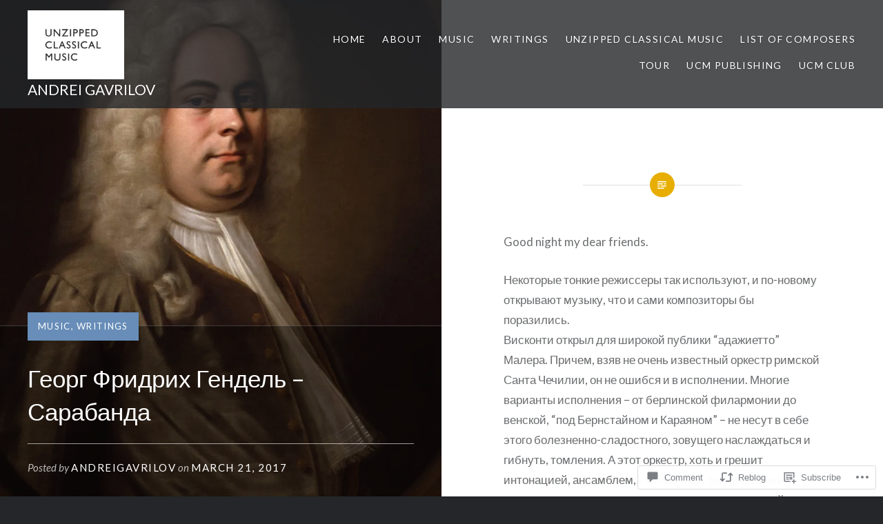

--- FILE ---
content_type: text/html; charset=UTF-8
request_url: https://andreigavrilov.blog/2017/03/21/%D0%B3%D0%B5%D0%BE%D1%80%D0%B3-%D1%84%D1%80%D0%B8%D0%B4%D1%80%D0%B8%D1%85-%D0%B3%D0%B5%D0%BD%D0%B4%D0%B5%D0%BB%D1%8C-%D1%81%D0%B0%D1%80%D0%B0%D0%B1%D0%B0%D0%BD%D0%B4%D0%B0/
body_size: 33695
content:
<!DOCTYPE html>
<html lang="en">
<head>
<meta charset="UTF-8">
<meta name="viewport" content="width=device-width, initial-scale=1">
<link rel="profile" href="http://gmpg.org/xfn/11">
<link rel="pingback" href="https://andreigavrilov.blog/xmlrpc.php">

<title>Георг Фридрих Гендель &#8211; Сарабанда &#8211; ANDREI GAVRILOV</title>
<script type="text/javascript">
  WebFontConfig = {"google":{"families":["Lato:r:latin,latin-ext","Lato:r,i,b,bi:latin,latin-ext"]},"api_url":"https:\/\/fonts-api.wp.com\/css"};
  (function() {
    var wf = document.createElement('script');
    wf.src = '/wp-content/plugins/custom-fonts/js/webfont.js';
    wf.type = 'text/javascript';
    wf.async = 'true';
    var s = document.getElementsByTagName('script')[0];
    s.parentNode.insertBefore(wf, s);
	})();
</script><style id="jetpack-custom-fonts-css">.wf-active body{font-family:"Lato",sans-serif}.wf-active blockquote{font-family:"Lato",sans-serif}.wf-active blockquote cite{font-family:"Lato",sans-serif}.wf-active code, .wf-active kbd, .wf-active pre, .wf-active tt, .wf-active var{font-family:"Lato",sans-serif}.wf-active pre{font-family:"Lato",sans-serif}.wf-active .menu-toggle{font-family:"Lato",sans-serif}.wf-active .is-singular .post-navigation .nav-links a{font-family:"Lato",sans-serif}.wf-active .comments-title .add-comment-link{font-family:"Lato",sans-serif}.wf-active .comment-navigation a{font-family:"Lato",sans-serif}.wf-active .widget-title{font-family:"Lato",sans-serif}.wf-active h1, .wf-active h2, .wf-active h3, .wf-active h4, .wf-active h5, .wf-active h6{font-family:"Lato",sans-serif;font-weight:400;font-style:normal}.wf-active h1{font-size:35px;font-weight:400;font-style:normal}.wf-active h2{font-size:18.2px;font-style:normal;font-weight:400}.wf-active h3{font-size:15.4px;font-style:normal;font-weight:400}.wf-active h4{font-size:14px;font-style:normal;font-weight:400}.wf-active h5{font-family:"Lato",sans-serif;font-size:11.9px;font-style:normal;font-weight:400}.wf-active h6{font-family:"Lato",sans-serif;font-size:10.5px;font-style:normal;font-weight:400}.wf-active .site-title{font-size:21px;font-style:normal;font-weight:400}.wf-active .site-banner h1{font-size:31.5px;font-style:normal;font-weight:400}.wf-active .comment-body h1, .wf-active .entry-content h1{font-size:25.2px;font-style:normal;font-weight:400}.wf-active .page-title h1{font-size:28px;font-style:normal;font-weight:400}.wf-active .posts .entry-title{font-size:21px;font-weight:400;font-style:normal}.wf-active .comments-title{font-size:14px;font-style:normal;font-weight:400}.wf-active .widget h1, .wf-active .widget h2, .wf-active .widget h3, .wf-active .widget h4, .wf-active .widget h5, .wf-active .widget h6{font-family:"Lato",sans-serif;font-style:normal;font-weight:400}.wf-active .is-singular.archive-eventbrite .entry-header h1{font-size:28px;font-style:normal;font-weight:400}@media screen and (min-width: 1601px){.wf-active .site-banner h1{font-size:36.4px;font-style:normal;font-weight:400}}@media screen and (max-width: 1400px){.wf-active .site-banner h1{font-size:28px;font-style:normal;font-weight:400}}@media screen and (max-width: 1200px){.wf-active .site-banner h1{font-size:24.5px;font-style:normal;font-weight:400}}@media screen and (max-width: 680px){.wf-active .site-banner h1{font-size:15.4px;font-style:normal;font-weight:400}}@media screen and (max-width: 1200px){.wf-active .is-singular .entry-header h1, .wf-active .error404 .entry-header h1, .wf-active .page-header h1, .wf-active .page-template-eventbrite-index .page-header h1, .wf-active .single-event .entry-header h1{font-size:28px;font-style:normal;font-weight:400}}@media screen and (max-width: 1200px){.wf-active .is-singular.archive-eventbrite .entry-header h1{font-size:21px;font-style:normal;font-weight:400}}@media screen and (max-width: 960px){.wf-active .is-singular:not(.eventbrite-archive) .entry-header h1, .wf-active .error404 .entry-header h1, .wf-active .page-header h1{font-size:24.5px;font-style:normal;font-weight:400}}@media screen and (max-width: 680px){.wf-active .is-singular:not(.eventbrite-archive) .entry-header h1, .wf-active .error404 .entry-header h1, .wf-active .page-header h1, .wf-active .page-template-eventbrite-index .page-header h1, .wf-active .single-event .entry-header h1{font-size:21px;font-style:normal;font-weight:400}}@media screen and (max-width: 680px){.wf-active .is-singular.archive-eventbrite .entry-header h1{font-size:17.5px;font-style:normal;font-weight:400}}</style>
<meta name='robots' content='max-image-preview:large' />

<!-- Async WordPress.com Remote Login -->
<script id="wpcom_remote_login_js">
var wpcom_remote_login_extra_auth = '';
function wpcom_remote_login_remove_dom_node_id( element_id ) {
	var dom_node = document.getElementById( element_id );
	if ( dom_node ) { dom_node.parentNode.removeChild( dom_node ); }
}
function wpcom_remote_login_remove_dom_node_classes( class_name ) {
	var dom_nodes = document.querySelectorAll( '.' + class_name );
	for ( var i = 0; i < dom_nodes.length; i++ ) {
		dom_nodes[ i ].parentNode.removeChild( dom_nodes[ i ] );
	}
}
function wpcom_remote_login_final_cleanup() {
	wpcom_remote_login_remove_dom_node_classes( "wpcom_remote_login_msg" );
	wpcom_remote_login_remove_dom_node_id( "wpcom_remote_login_key" );
	wpcom_remote_login_remove_dom_node_id( "wpcom_remote_login_validate" );
	wpcom_remote_login_remove_dom_node_id( "wpcom_remote_login_js" );
	wpcom_remote_login_remove_dom_node_id( "wpcom_request_access_iframe" );
	wpcom_remote_login_remove_dom_node_id( "wpcom_request_access_styles" );
}

// Watch for messages back from the remote login
window.addEventListener( "message", function( e ) {
	if ( e.origin === "https://r-login.wordpress.com" ) {
		var data = {};
		try {
			data = JSON.parse( e.data );
		} catch( e ) {
			wpcom_remote_login_final_cleanup();
			return;
		}

		if ( data.msg === 'LOGIN' ) {
			// Clean up the login check iframe
			wpcom_remote_login_remove_dom_node_id( "wpcom_remote_login_key" );

			var id_regex = new RegExp( /^[0-9]+$/ );
			var token_regex = new RegExp( /^.*|.*|.*$/ );
			if (
				token_regex.test( data.token )
				&& id_regex.test( data.wpcomid )
			) {
				// We have everything we need to ask for a login
				var script = document.createElement( "script" );
				script.setAttribute( "id", "wpcom_remote_login_validate" );
				script.src = '/remote-login.php?wpcom_remote_login=validate'
					+ '&wpcomid=' + data.wpcomid
					+ '&token=' + encodeURIComponent( data.token )
					+ '&host=' + window.location.protocol
					+ '//' + window.location.hostname
					+ '&postid=1495'
					+ '&is_singular=1';
				document.body.appendChild( script );
			}

			return;
		}

		// Safari ITP, not logged in, so redirect
		if ( data.msg === 'LOGIN-REDIRECT' ) {
			window.location = 'https://wordpress.com/log-in?redirect_to=' + window.location.href;
			return;
		}

		// Safari ITP, storage access failed, remove the request
		if ( data.msg === 'LOGIN-REMOVE' ) {
			var css_zap = 'html { -webkit-transition: margin-top 1s; transition: margin-top 1s; } /* 9001 */ html { margin-top: 0 !important; } * html body { margin-top: 0 !important; } @media screen and ( max-width: 782px ) { html { margin-top: 0 !important; } * html body { margin-top: 0 !important; } }';
			var style_zap = document.createElement( 'style' );
			style_zap.type = 'text/css';
			style_zap.appendChild( document.createTextNode( css_zap ) );
			document.body.appendChild( style_zap );

			var e = document.getElementById( 'wpcom_request_access_iframe' );
			e.parentNode.removeChild( e );

			document.cookie = 'wordpress_com_login_access=denied; path=/; max-age=31536000';

			return;
		}

		// Safari ITP
		if ( data.msg === 'REQUEST_ACCESS' ) {
			console.log( 'request access: safari' );

			// Check ITP iframe enable/disable knob
			if ( wpcom_remote_login_extra_auth !== 'safari_itp_iframe' ) {
				return;
			}

			// If we are in a "private window" there is no ITP.
			var private_window = false;
			try {
				var opendb = window.openDatabase( null, null, null, null );
			} catch( e ) {
				private_window = true;
			}

			if ( private_window ) {
				console.log( 'private window' );
				return;
			}

			var iframe = document.createElement( 'iframe' );
			iframe.id = 'wpcom_request_access_iframe';
			iframe.setAttribute( 'scrolling', 'no' );
			iframe.setAttribute( 'sandbox', 'allow-storage-access-by-user-activation allow-scripts allow-same-origin allow-top-navigation-by-user-activation' );
			iframe.src = 'https://r-login.wordpress.com/remote-login.php?wpcom_remote_login=request_access&origin=' + encodeURIComponent( data.origin ) + '&wpcomid=' + encodeURIComponent( data.wpcomid );

			var css = 'html { -webkit-transition: margin-top 1s; transition: margin-top 1s; } /* 9001 */ html { margin-top: 46px !important; } * html body { margin-top: 46px !important; } @media screen and ( max-width: 660px ) { html { margin-top: 71px !important; } * html body { margin-top: 71px !important; } #wpcom_request_access_iframe { display: block; height: 71px !important; } } #wpcom_request_access_iframe { border: 0px; height: 46px; position: fixed; top: 0; left: 0; width: 100%; min-width: 100%; z-index: 99999; background: #23282d; } ';

			var style = document.createElement( 'style' );
			style.type = 'text/css';
			style.id = 'wpcom_request_access_styles';
			style.appendChild( document.createTextNode( css ) );
			document.body.appendChild( style );

			document.body.appendChild( iframe );
		}

		if ( data.msg === 'DONE' ) {
			wpcom_remote_login_final_cleanup();
		}
	}
}, false );

// Inject the remote login iframe after the page has had a chance to load
// more critical resources
window.addEventListener( "DOMContentLoaded", function( e ) {
	var iframe = document.createElement( "iframe" );
	iframe.style.display = "none";
	iframe.setAttribute( "scrolling", "no" );
	iframe.setAttribute( "id", "wpcom_remote_login_key" );
	iframe.src = "https://r-login.wordpress.com/remote-login.php"
		+ "?wpcom_remote_login=key"
		+ "&origin=aHR0cHM6Ly9hbmRyZWlnYXZyaWxvdi5ibG9n"
		+ "&wpcomid=118942457"
		+ "&time=" + Math.floor( Date.now() / 1000 );
	document.body.appendChild( iframe );
}, false );
</script>
<link rel='dns-prefetch' href='//s0.wp.com' />
<link rel='dns-prefetch' href='//widgets.wp.com' />
<link rel='dns-prefetch' href='//wordpress.com' />
<link rel='dns-prefetch' href='//fonts-api.wp.com' />
<link rel="alternate" type="application/rss+xml" title="ANDREI GAVRILOV &raquo; Feed" href="https://andreigavrilov.blog/feed/" />
<link rel="alternate" type="application/rss+xml" title="ANDREI GAVRILOV &raquo; Comments Feed" href="https://andreigavrilov.blog/comments/feed/" />
<link rel="alternate" type="application/rss+xml" title="ANDREI GAVRILOV &raquo; Георг Фридрих Гендель &#8211; Сарабанда Comments Feed" href="https://andreigavrilov.blog/2017/03/21/%d0%b3%d0%b5%d0%be%d1%80%d0%b3-%d1%84%d1%80%d0%b8%d0%b4%d1%80%d0%b8%d1%85-%d0%b3%d0%b5%d0%bd%d0%b4%d0%b5%d0%bb%d1%8c-%d1%81%d0%b0%d1%80%d0%b0%d0%b1%d0%b0%d0%bd%d0%b4%d0%b0/feed/" />
	<script type="text/javascript">
		/* <![CDATA[ */
		function addLoadEvent(func) {
			var oldonload = window.onload;
			if (typeof window.onload != 'function') {
				window.onload = func;
			} else {
				window.onload = function () {
					oldonload();
					func();
				}
			}
		}
		/* ]]> */
	</script>
	<link crossorigin='anonymous' rel='stylesheet' id='all-css-0-1' href='/_static/??-eJxtzEkKgDAMQNELWYNjcSGeRdog1Q7BpHh9UQRBXD74fDhImRQFo0DIinxeXGRYUWg222PgHCEkmz0y7OhnQasosXxUGuYC/o/ebfh+b135FMZKd02th77t1hMpiDR+&cssminify=yes' type='text/css' media='all' />
<style id='wp-emoji-styles-inline-css'>

	img.wp-smiley, img.emoji {
		display: inline !important;
		border: none !important;
		box-shadow: none !important;
		height: 1em !important;
		width: 1em !important;
		margin: 0 0.07em !important;
		vertical-align: -0.1em !important;
		background: none !important;
		padding: 0 !important;
	}
/*# sourceURL=wp-emoji-styles-inline-css */
</style>
<link crossorigin='anonymous' rel='stylesheet' id='all-css-2-1' href='/wp-content/plugins/gutenberg-core/v22.4.2/build/styles/block-library/style.min.css?m=1769608164i&cssminify=yes' type='text/css' media='all' />
<style id='wp-block-library-inline-css'>
.has-text-align-justify {
	text-align:justify;
}
.has-text-align-justify{text-align:justify;}

/*# sourceURL=wp-block-library-inline-css */
</style><style id='global-styles-inline-css'>
:root{--wp--preset--aspect-ratio--square: 1;--wp--preset--aspect-ratio--4-3: 4/3;--wp--preset--aspect-ratio--3-4: 3/4;--wp--preset--aspect-ratio--3-2: 3/2;--wp--preset--aspect-ratio--2-3: 2/3;--wp--preset--aspect-ratio--16-9: 16/9;--wp--preset--aspect-ratio--9-16: 9/16;--wp--preset--color--black: #000000;--wp--preset--color--cyan-bluish-gray: #abb8c3;--wp--preset--color--white: #ffffff;--wp--preset--color--pale-pink: #f78da7;--wp--preset--color--vivid-red: #cf2e2e;--wp--preset--color--luminous-vivid-orange: #ff6900;--wp--preset--color--luminous-vivid-amber: #fcb900;--wp--preset--color--light-green-cyan: #7bdcb5;--wp--preset--color--vivid-green-cyan: #00d084;--wp--preset--color--pale-cyan-blue: #8ed1fc;--wp--preset--color--vivid-cyan-blue: #0693e3;--wp--preset--color--vivid-purple: #9b51e0;--wp--preset--gradient--vivid-cyan-blue-to-vivid-purple: linear-gradient(135deg,rgb(6,147,227) 0%,rgb(155,81,224) 100%);--wp--preset--gradient--light-green-cyan-to-vivid-green-cyan: linear-gradient(135deg,rgb(122,220,180) 0%,rgb(0,208,130) 100%);--wp--preset--gradient--luminous-vivid-amber-to-luminous-vivid-orange: linear-gradient(135deg,rgb(252,185,0) 0%,rgb(255,105,0) 100%);--wp--preset--gradient--luminous-vivid-orange-to-vivid-red: linear-gradient(135deg,rgb(255,105,0) 0%,rgb(207,46,46) 100%);--wp--preset--gradient--very-light-gray-to-cyan-bluish-gray: linear-gradient(135deg,rgb(238,238,238) 0%,rgb(169,184,195) 100%);--wp--preset--gradient--cool-to-warm-spectrum: linear-gradient(135deg,rgb(74,234,220) 0%,rgb(151,120,209) 20%,rgb(207,42,186) 40%,rgb(238,44,130) 60%,rgb(251,105,98) 80%,rgb(254,248,76) 100%);--wp--preset--gradient--blush-light-purple: linear-gradient(135deg,rgb(255,206,236) 0%,rgb(152,150,240) 100%);--wp--preset--gradient--blush-bordeaux: linear-gradient(135deg,rgb(254,205,165) 0%,rgb(254,45,45) 50%,rgb(107,0,62) 100%);--wp--preset--gradient--luminous-dusk: linear-gradient(135deg,rgb(255,203,112) 0%,rgb(199,81,192) 50%,rgb(65,88,208) 100%);--wp--preset--gradient--pale-ocean: linear-gradient(135deg,rgb(255,245,203) 0%,rgb(182,227,212) 50%,rgb(51,167,181) 100%);--wp--preset--gradient--electric-grass: linear-gradient(135deg,rgb(202,248,128) 0%,rgb(113,206,126) 100%);--wp--preset--gradient--midnight: linear-gradient(135deg,rgb(2,3,129) 0%,rgb(40,116,252) 100%);--wp--preset--font-size--small: 13px;--wp--preset--font-size--medium: 20px;--wp--preset--font-size--large: 36px;--wp--preset--font-size--x-large: 42px;--wp--preset--font-family--albert-sans: 'Albert Sans', sans-serif;--wp--preset--font-family--alegreya: Alegreya, serif;--wp--preset--font-family--arvo: Arvo, serif;--wp--preset--font-family--bodoni-moda: 'Bodoni Moda', serif;--wp--preset--font-family--bricolage-grotesque: 'Bricolage Grotesque', sans-serif;--wp--preset--font-family--cabin: Cabin, sans-serif;--wp--preset--font-family--chivo: Chivo, sans-serif;--wp--preset--font-family--commissioner: Commissioner, sans-serif;--wp--preset--font-family--cormorant: Cormorant, serif;--wp--preset--font-family--courier-prime: 'Courier Prime', monospace;--wp--preset--font-family--crimson-pro: 'Crimson Pro', serif;--wp--preset--font-family--dm-mono: 'DM Mono', monospace;--wp--preset--font-family--dm-sans: 'DM Sans', sans-serif;--wp--preset--font-family--dm-serif-display: 'DM Serif Display', serif;--wp--preset--font-family--domine: Domine, serif;--wp--preset--font-family--eb-garamond: 'EB Garamond', serif;--wp--preset--font-family--epilogue: Epilogue, sans-serif;--wp--preset--font-family--fahkwang: Fahkwang, sans-serif;--wp--preset--font-family--figtree: Figtree, sans-serif;--wp--preset--font-family--fira-sans: 'Fira Sans', sans-serif;--wp--preset--font-family--fjalla-one: 'Fjalla One', sans-serif;--wp--preset--font-family--fraunces: Fraunces, serif;--wp--preset--font-family--gabarito: Gabarito, system-ui;--wp--preset--font-family--ibm-plex-mono: 'IBM Plex Mono', monospace;--wp--preset--font-family--ibm-plex-sans: 'IBM Plex Sans', sans-serif;--wp--preset--font-family--ibarra-real-nova: 'Ibarra Real Nova', serif;--wp--preset--font-family--instrument-serif: 'Instrument Serif', serif;--wp--preset--font-family--inter: Inter, sans-serif;--wp--preset--font-family--josefin-sans: 'Josefin Sans', sans-serif;--wp--preset--font-family--jost: Jost, sans-serif;--wp--preset--font-family--libre-baskerville: 'Libre Baskerville', serif;--wp--preset--font-family--libre-franklin: 'Libre Franklin', sans-serif;--wp--preset--font-family--literata: Literata, serif;--wp--preset--font-family--lora: Lora, serif;--wp--preset--font-family--merriweather: Merriweather, serif;--wp--preset--font-family--montserrat: Montserrat, sans-serif;--wp--preset--font-family--newsreader: Newsreader, serif;--wp--preset--font-family--noto-sans-mono: 'Noto Sans Mono', sans-serif;--wp--preset--font-family--nunito: Nunito, sans-serif;--wp--preset--font-family--open-sans: 'Open Sans', sans-serif;--wp--preset--font-family--overpass: Overpass, sans-serif;--wp--preset--font-family--pt-serif: 'PT Serif', serif;--wp--preset--font-family--petrona: Petrona, serif;--wp--preset--font-family--piazzolla: Piazzolla, serif;--wp--preset--font-family--playfair-display: 'Playfair Display', serif;--wp--preset--font-family--plus-jakarta-sans: 'Plus Jakarta Sans', sans-serif;--wp--preset--font-family--poppins: Poppins, sans-serif;--wp--preset--font-family--raleway: Raleway, sans-serif;--wp--preset--font-family--roboto: Roboto, sans-serif;--wp--preset--font-family--roboto-slab: 'Roboto Slab', serif;--wp--preset--font-family--rubik: Rubik, sans-serif;--wp--preset--font-family--rufina: Rufina, serif;--wp--preset--font-family--sora: Sora, sans-serif;--wp--preset--font-family--source-sans-3: 'Source Sans 3', sans-serif;--wp--preset--font-family--source-serif-4: 'Source Serif 4', serif;--wp--preset--font-family--space-mono: 'Space Mono', monospace;--wp--preset--font-family--syne: Syne, sans-serif;--wp--preset--font-family--texturina: Texturina, serif;--wp--preset--font-family--urbanist: Urbanist, sans-serif;--wp--preset--font-family--work-sans: 'Work Sans', sans-serif;--wp--preset--spacing--20: 0.44rem;--wp--preset--spacing--30: 0.67rem;--wp--preset--spacing--40: 1rem;--wp--preset--spacing--50: 1.5rem;--wp--preset--spacing--60: 2.25rem;--wp--preset--spacing--70: 3.38rem;--wp--preset--spacing--80: 5.06rem;--wp--preset--shadow--natural: 6px 6px 9px rgba(0, 0, 0, 0.2);--wp--preset--shadow--deep: 12px 12px 50px rgba(0, 0, 0, 0.4);--wp--preset--shadow--sharp: 6px 6px 0px rgba(0, 0, 0, 0.2);--wp--preset--shadow--outlined: 6px 6px 0px -3px rgb(255, 255, 255), 6px 6px rgb(0, 0, 0);--wp--preset--shadow--crisp: 6px 6px 0px rgb(0, 0, 0);}:where(body) { margin: 0; }:where(.is-layout-flex){gap: 0.5em;}:where(.is-layout-grid){gap: 0.5em;}body .is-layout-flex{display: flex;}.is-layout-flex{flex-wrap: wrap;align-items: center;}.is-layout-flex > :is(*, div){margin: 0;}body .is-layout-grid{display: grid;}.is-layout-grid > :is(*, div){margin: 0;}body{padding-top: 0px;padding-right: 0px;padding-bottom: 0px;padding-left: 0px;}:root :where(.wp-element-button, .wp-block-button__link){background-color: #32373c;border-width: 0;color: #fff;font-family: inherit;font-size: inherit;font-style: inherit;font-weight: inherit;letter-spacing: inherit;line-height: inherit;padding-top: calc(0.667em + 2px);padding-right: calc(1.333em + 2px);padding-bottom: calc(0.667em + 2px);padding-left: calc(1.333em + 2px);text-decoration: none;text-transform: inherit;}.has-black-color{color: var(--wp--preset--color--black) !important;}.has-cyan-bluish-gray-color{color: var(--wp--preset--color--cyan-bluish-gray) !important;}.has-white-color{color: var(--wp--preset--color--white) !important;}.has-pale-pink-color{color: var(--wp--preset--color--pale-pink) !important;}.has-vivid-red-color{color: var(--wp--preset--color--vivid-red) !important;}.has-luminous-vivid-orange-color{color: var(--wp--preset--color--luminous-vivid-orange) !important;}.has-luminous-vivid-amber-color{color: var(--wp--preset--color--luminous-vivid-amber) !important;}.has-light-green-cyan-color{color: var(--wp--preset--color--light-green-cyan) !important;}.has-vivid-green-cyan-color{color: var(--wp--preset--color--vivid-green-cyan) !important;}.has-pale-cyan-blue-color{color: var(--wp--preset--color--pale-cyan-blue) !important;}.has-vivid-cyan-blue-color{color: var(--wp--preset--color--vivid-cyan-blue) !important;}.has-vivid-purple-color{color: var(--wp--preset--color--vivid-purple) !important;}.has-black-background-color{background-color: var(--wp--preset--color--black) !important;}.has-cyan-bluish-gray-background-color{background-color: var(--wp--preset--color--cyan-bluish-gray) !important;}.has-white-background-color{background-color: var(--wp--preset--color--white) !important;}.has-pale-pink-background-color{background-color: var(--wp--preset--color--pale-pink) !important;}.has-vivid-red-background-color{background-color: var(--wp--preset--color--vivid-red) !important;}.has-luminous-vivid-orange-background-color{background-color: var(--wp--preset--color--luminous-vivid-orange) !important;}.has-luminous-vivid-amber-background-color{background-color: var(--wp--preset--color--luminous-vivid-amber) !important;}.has-light-green-cyan-background-color{background-color: var(--wp--preset--color--light-green-cyan) !important;}.has-vivid-green-cyan-background-color{background-color: var(--wp--preset--color--vivid-green-cyan) !important;}.has-pale-cyan-blue-background-color{background-color: var(--wp--preset--color--pale-cyan-blue) !important;}.has-vivid-cyan-blue-background-color{background-color: var(--wp--preset--color--vivid-cyan-blue) !important;}.has-vivid-purple-background-color{background-color: var(--wp--preset--color--vivid-purple) !important;}.has-black-border-color{border-color: var(--wp--preset--color--black) !important;}.has-cyan-bluish-gray-border-color{border-color: var(--wp--preset--color--cyan-bluish-gray) !important;}.has-white-border-color{border-color: var(--wp--preset--color--white) !important;}.has-pale-pink-border-color{border-color: var(--wp--preset--color--pale-pink) !important;}.has-vivid-red-border-color{border-color: var(--wp--preset--color--vivid-red) !important;}.has-luminous-vivid-orange-border-color{border-color: var(--wp--preset--color--luminous-vivid-orange) !important;}.has-luminous-vivid-amber-border-color{border-color: var(--wp--preset--color--luminous-vivid-amber) !important;}.has-light-green-cyan-border-color{border-color: var(--wp--preset--color--light-green-cyan) !important;}.has-vivid-green-cyan-border-color{border-color: var(--wp--preset--color--vivid-green-cyan) !important;}.has-pale-cyan-blue-border-color{border-color: var(--wp--preset--color--pale-cyan-blue) !important;}.has-vivid-cyan-blue-border-color{border-color: var(--wp--preset--color--vivid-cyan-blue) !important;}.has-vivid-purple-border-color{border-color: var(--wp--preset--color--vivid-purple) !important;}.has-vivid-cyan-blue-to-vivid-purple-gradient-background{background: var(--wp--preset--gradient--vivid-cyan-blue-to-vivid-purple) !important;}.has-light-green-cyan-to-vivid-green-cyan-gradient-background{background: var(--wp--preset--gradient--light-green-cyan-to-vivid-green-cyan) !important;}.has-luminous-vivid-amber-to-luminous-vivid-orange-gradient-background{background: var(--wp--preset--gradient--luminous-vivid-amber-to-luminous-vivid-orange) !important;}.has-luminous-vivid-orange-to-vivid-red-gradient-background{background: var(--wp--preset--gradient--luminous-vivid-orange-to-vivid-red) !important;}.has-very-light-gray-to-cyan-bluish-gray-gradient-background{background: var(--wp--preset--gradient--very-light-gray-to-cyan-bluish-gray) !important;}.has-cool-to-warm-spectrum-gradient-background{background: var(--wp--preset--gradient--cool-to-warm-spectrum) !important;}.has-blush-light-purple-gradient-background{background: var(--wp--preset--gradient--blush-light-purple) !important;}.has-blush-bordeaux-gradient-background{background: var(--wp--preset--gradient--blush-bordeaux) !important;}.has-luminous-dusk-gradient-background{background: var(--wp--preset--gradient--luminous-dusk) !important;}.has-pale-ocean-gradient-background{background: var(--wp--preset--gradient--pale-ocean) !important;}.has-electric-grass-gradient-background{background: var(--wp--preset--gradient--electric-grass) !important;}.has-midnight-gradient-background{background: var(--wp--preset--gradient--midnight) !important;}.has-small-font-size{font-size: var(--wp--preset--font-size--small) !important;}.has-medium-font-size{font-size: var(--wp--preset--font-size--medium) !important;}.has-large-font-size{font-size: var(--wp--preset--font-size--large) !important;}.has-x-large-font-size{font-size: var(--wp--preset--font-size--x-large) !important;}.has-albert-sans-font-family{font-family: var(--wp--preset--font-family--albert-sans) !important;}.has-alegreya-font-family{font-family: var(--wp--preset--font-family--alegreya) !important;}.has-arvo-font-family{font-family: var(--wp--preset--font-family--arvo) !important;}.has-bodoni-moda-font-family{font-family: var(--wp--preset--font-family--bodoni-moda) !important;}.has-bricolage-grotesque-font-family{font-family: var(--wp--preset--font-family--bricolage-grotesque) !important;}.has-cabin-font-family{font-family: var(--wp--preset--font-family--cabin) !important;}.has-chivo-font-family{font-family: var(--wp--preset--font-family--chivo) !important;}.has-commissioner-font-family{font-family: var(--wp--preset--font-family--commissioner) !important;}.has-cormorant-font-family{font-family: var(--wp--preset--font-family--cormorant) !important;}.has-courier-prime-font-family{font-family: var(--wp--preset--font-family--courier-prime) !important;}.has-crimson-pro-font-family{font-family: var(--wp--preset--font-family--crimson-pro) !important;}.has-dm-mono-font-family{font-family: var(--wp--preset--font-family--dm-mono) !important;}.has-dm-sans-font-family{font-family: var(--wp--preset--font-family--dm-sans) !important;}.has-dm-serif-display-font-family{font-family: var(--wp--preset--font-family--dm-serif-display) !important;}.has-domine-font-family{font-family: var(--wp--preset--font-family--domine) !important;}.has-eb-garamond-font-family{font-family: var(--wp--preset--font-family--eb-garamond) !important;}.has-epilogue-font-family{font-family: var(--wp--preset--font-family--epilogue) !important;}.has-fahkwang-font-family{font-family: var(--wp--preset--font-family--fahkwang) !important;}.has-figtree-font-family{font-family: var(--wp--preset--font-family--figtree) !important;}.has-fira-sans-font-family{font-family: var(--wp--preset--font-family--fira-sans) !important;}.has-fjalla-one-font-family{font-family: var(--wp--preset--font-family--fjalla-one) !important;}.has-fraunces-font-family{font-family: var(--wp--preset--font-family--fraunces) !important;}.has-gabarito-font-family{font-family: var(--wp--preset--font-family--gabarito) !important;}.has-ibm-plex-mono-font-family{font-family: var(--wp--preset--font-family--ibm-plex-mono) !important;}.has-ibm-plex-sans-font-family{font-family: var(--wp--preset--font-family--ibm-plex-sans) !important;}.has-ibarra-real-nova-font-family{font-family: var(--wp--preset--font-family--ibarra-real-nova) !important;}.has-instrument-serif-font-family{font-family: var(--wp--preset--font-family--instrument-serif) !important;}.has-inter-font-family{font-family: var(--wp--preset--font-family--inter) !important;}.has-josefin-sans-font-family{font-family: var(--wp--preset--font-family--josefin-sans) !important;}.has-jost-font-family{font-family: var(--wp--preset--font-family--jost) !important;}.has-libre-baskerville-font-family{font-family: var(--wp--preset--font-family--libre-baskerville) !important;}.has-libre-franklin-font-family{font-family: var(--wp--preset--font-family--libre-franklin) !important;}.has-literata-font-family{font-family: var(--wp--preset--font-family--literata) !important;}.has-lora-font-family{font-family: var(--wp--preset--font-family--lora) !important;}.has-merriweather-font-family{font-family: var(--wp--preset--font-family--merriweather) !important;}.has-montserrat-font-family{font-family: var(--wp--preset--font-family--montserrat) !important;}.has-newsreader-font-family{font-family: var(--wp--preset--font-family--newsreader) !important;}.has-noto-sans-mono-font-family{font-family: var(--wp--preset--font-family--noto-sans-mono) !important;}.has-nunito-font-family{font-family: var(--wp--preset--font-family--nunito) !important;}.has-open-sans-font-family{font-family: var(--wp--preset--font-family--open-sans) !important;}.has-overpass-font-family{font-family: var(--wp--preset--font-family--overpass) !important;}.has-pt-serif-font-family{font-family: var(--wp--preset--font-family--pt-serif) !important;}.has-petrona-font-family{font-family: var(--wp--preset--font-family--petrona) !important;}.has-piazzolla-font-family{font-family: var(--wp--preset--font-family--piazzolla) !important;}.has-playfair-display-font-family{font-family: var(--wp--preset--font-family--playfair-display) !important;}.has-plus-jakarta-sans-font-family{font-family: var(--wp--preset--font-family--plus-jakarta-sans) !important;}.has-poppins-font-family{font-family: var(--wp--preset--font-family--poppins) !important;}.has-raleway-font-family{font-family: var(--wp--preset--font-family--raleway) !important;}.has-roboto-font-family{font-family: var(--wp--preset--font-family--roboto) !important;}.has-roboto-slab-font-family{font-family: var(--wp--preset--font-family--roboto-slab) !important;}.has-rubik-font-family{font-family: var(--wp--preset--font-family--rubik) !important;}.has-rufina-font-family{font-family: var(--wp--preset--font-family--rufina) !important;}.has-sora-font-family{font-family: var(--wp--preset--font-family--sora) !important;}.has-source-sans-3-font-family{font-family: var(--wp--preset--font-family--source-sans-3) !important;}.has-source-serif-4-font-family{font-family: var(--wp--preset--font-family--source-serif-4) !important;}.has-space-mono-font-family{font-family: var(--wp--preset--font-family--space-mono) !important;}.has-syne-font-family{font-family: var(--wp--preset--font-family--syne) !important;}.has-texturina-font-family{font-family: var(--wp--preset--font-family--texturina) !important;}.has-urbanist-font-family{font-family: var(--wp--preset--font-family--urbanist) !important;}.has-work-sans-font-family{font-family: var(--wp--preset--font-family--work-sans) !important;}
/*# sourceURL=global-styles-inline-css */
</style>

<style id='classic-theme-styles-inline-css'>
.wp-block-button__link{background-color:#32373c;border-radius:9999px;box-shadow:none;color:#fff;font-size:1.125em;padding:calc(.667em + 2px) calc(1.333em + 2px);text-decoration:none}.wp-block-file__button{background:#32373c;color:#fff}.wp-block-accordion-heading{margin:0}.wp-block-accordion-heading__toggle{background-color:inherit!important;color:inherit!important}.wp-block-accordion-heading__toggle:not(:focus-visible){outline:none}.wp-block-accordion-heading__toggle:focus,.wp-block-accordion-heading__toggle:hover{background-color:inherit!important;border:none;box-shadow:none;color:inherit;padding:var(--wp--preset--spacing--20,1em) 0;text-decoration:none}.wp-block-accordion-heading__toggle:focus-visible{outline:auto;outline-offset:0}
/*# sourceURL=/wp-content/plugins/gutenberg-core/v22.4.2/build/styles/block-library/classic.min.css */
</style>
<link crossorigin='anonymous' rel='stylesheet' id='all-css-4-1' href='/_static/??[base64]/f/NV/HKZh/BzH99MVEMJ9yw==&cssminify=yes' type='text/css' media='all' />
<link rel='stylesheet' id='verbum-gutenberg-css-css' href='https://widgets.wp.com/verbum-block-editor/block-editor.css?ver=1738686361' media='all' />
<link crossorigin='anonymous' rel='stylesheet' id='all-css-6-1' href='/_static/??-eJxtjNsKgCAQRH8oW7pKD9GnRMgiW7lKKv1+htFD9DZzhjlwOqEsB+QAJgq3R03sQVljEhI7bZia/5AykQII2AZKb/+GPPw7VwxuUdvTwUeGmViBRsYja37j7ZzMWMmuqeXQt916AXLIQ2I=&cssminify=yes' type='text/css' media='all' />
<link rel='stylesheet' id='dyad-fonts-css' href='https://fonts-api.wp.com/css?family=Lato%3A400%2C400italic%2C700%2C700italic%7CNoto+Serif%3A400%2C400italic%2C700%2C700italic&#038;subset=latin%2Clatin-ext' media='all' />
<link crossorigin='anonymous' rel='stylesheet' id='all-css-8-1' href='/_static/??-eJx9y90KwjAMhuEbsgaR/ZyI19JlsVbSpCwtY3e/jZ0ows6+F54P5uxQpZAUKG9KZJDrAOPiR7CyMF3R7AInKgoe0s0ZNf35VF3mGqIYTDSwhm0G2NRXnp0CqWNFX6LKT7gX+zjt12d63Lq2a5vm3vefFeC6Tek=&cssminify=yes' type='text/css' media='all' />
<style id='jetpack-global-styles-frontend-style-inline-css'>
:root { --font-headings: unset; --font-base: unset; --font-headings-default: -apple-system,BlinkMacSystemFont,"Segoe UI",Roboto,Oxygen-Sans,Ubuntu,Cantarell,"Helvetica Neue",sans-serif; --font-base-default: -apple-system,BlinkMacSystemFont,"Segoe UI",Roboto,Oxygen-Sans,Ubuntu,Cantarell,"Helvetica Neue",sans-serif;}
/*# sourceURL=jetpack-global-styles-frontend-style-inline-css */
</style>
<link crossorigin='anonymous' rel='stylesheet' id='all-css-10-1' href='/_static/??-eJyNjcsKAjEMRX/IGtQZBxfip0hMS9sxTYppGfx7H7gRN+7ugcs5sFRHKi1Ig9Jd5R6zGMyhVaTrh8G6QFHfORhYwlvw6P39PbPENZmt4G/ROQuBKWVkxxrVvuBH1lIoz2waILJekF+HUzlupnG3nQ77YZwfuRJIaQ==&cssminify=yes' type='text/css' media='all' />
<script type="text/javascript" id="jetpack_related-posts-js-extra">
/* <![CDATA[ */
var related_posts_js_options = {"post_heading":"h4"};
//# sourceURL=jetpack_related-posts-js-extra
/* ]]> */
</script>
<script type="text/javascript" id="wpcom-actionbar-placeholder-js-extra">
/* <![CDATA[ */
var actionbardata = {"siteID":"118942457","postID":"1495","siteURL":"https://andreigavrilov.blog","xhrURL":"https://andreigavrilov.blog/wp-admin/admin-ajax.php","nonce":"a2d72dba4d","isLoggedIn":"","statusMessage":"","subsEmailDefault":"instantly","proxyScriptUrl":"https://s0.wp.com/wp-content/js/wpcom-proxy-request.js?m=1513050504i&amp;ver=20211021","shortlink":"https://wp.me/p834mJ-o7","i18n":{"followedText":"New posts from this site will now appear in your \u003Ca href=\"https://wordpress.com/reader\"\u003EReader\u003C/a\u003E","foldBar":"Collapse this bar","unfoldBar":"Expand this bar","shortLinkCopied":"Shortlink copied to clipboard."}};
//# sourceURL=wpcom-actionbar-placeholder-js-extra
/* ]]> */
</script>
<script type="text/javascript" id="jetpack-mu-wpcom-settings-js-before">
/* <![CDATA[ */
var JETPACK_MU_WPCOM_SETTINGS = {"assetsUrl":"https://s0.wp.com/wp-content/mu-plugins/jetpack-mu-wpcom-plugin/sun/jetpack_vendor/automattic/jetpack-mu-wpcom/src/build/"};
//# sourceURL=jetpack-mu-wpcom-settings-js-before
/* ]]> */
</script>
<script crossorigin='anonymous' type='text/javascript'  src='/_static/??-eJx1jcEOwiAQRH9IunJo2ovxU0yFTQPCguyS2r8XE0zqwdNkMi9vYMvKJBIkgVhVDnV1xOBR8mIevQNXgpsjA/fqgoWCYRG0KicW/m1DdDR4PsHB6xsTROWSXvt3a7JQLfJn9M+KZe9xFPyFVHRraacdvsaLnsbxrPU0z/4NC+ROAA=='></script>
<script type="text/javascript" id="rlt-proxy-js-after">
/* <![CDATA[ */
	rltInitialize( {"token":null,"iframeOrigins":["https:\/\/widgets.wp.com"]} );
//# sourceURL=rlt-proxy-js-after
/* ]]> */
</script>
<link rel="EditURI" type="application/rsd+xml" title="RSD" href="https://andreigavrilov.wordpress.com/xmlrpc.php?rsd" />
<meta name="generator" content="WordPress.com" />
<link rel="canonical" href="https://andreigavrilov.blog/2017/03/21/%d0%b3%d0%b5%d0%be%d1%80%d0%b3-%d1%84%d1%80%d0%b8%d0%b4%d1%80%d0%b8%d1%85-%d0%b3%d0%b5%d0%bd%d0%b4%d0%b5%d0%bb%d1%8c-%d1%81%d0%b0%d1%80%d0%b0%d0%b1%d0%b0%d0%bd%d0%b4%d0%b0/" />
<link rel='shortlink' href='https://wp.me/p834mJ-o7' />
<link rel="alternate" type="application/json+oembed" href="https://public-api.wordpress.com/oembed/?format=json&amp;url=https%3A%2F%2Fandreigavrilov.blog%2F2017%2F03%2F21%2F%25d0%25b3%25d0%25b5%25d0%25be%25d1%2580%25d0%25b3-%25d1%2584%25d1%2580%25d0%25b8%25d0%25b4%25d1%2580%25d0%25b8%25d1%2585-%25d0%25b3%25d0%25b5%25d0%25bd%25d0%25b4%25d0%25b5%25d0%25bb%25d1%258c-%25d1%2581%25d0%25b0%25d1%2580%25d0%25b0%25d0%25b1%25d0%25b0%25d0%25bd%25d0%25b4%25d0%25b0%2F&amp;for=wpcom-auto-discovery" /><link rel="alternate" type="application/xml+oembed" href="https://public-api.wordpress.com/oembed/?format=xml&amp;url=https%3A%2F%2Fandreigavrilov.blog%2F2017%2F03%2F21%2F%25d0%25b3%25d0%25b5%25d0%25be%25d1%2580%25d0%25b3-%25d1%2584%25d1%2580%25d0%25b8%25d0%25b4%25d1%2580%25d0%25b8%25d1%2585-%25d0%25b3%25d0%25b5%25d0%25bd%25d0%25b4%25d0%25b5%25d0%25bb%25d1%258c-%25d1%2581%25d0%25b0%25d1%2580%25d0%25b0%25d0%25b1%25d0%25b0%25d0%25bd%25d0%25b4%25d0%25b0%2F&amp;for=wpcom-auto-discovery" />
<!-- Jetpack Open Graph Tags -->
<meta property="og:type" content="article" />
<meta property="og:title" content="Георг Фридрих Гендель &#8211; Сарабанда" />
<meta property="og:url" content="https://andreigavrilov.blog/2017/03/21/%d0%b3%d0%b5%d0%be%d1%80%d0%b3-%d1%84%d1%80%d0%b8%d0%b4%d1%80%d0%b8%d1%85-%d0%b3%d0%b5%d0%bd%d0%b4%d0%b5%d0%bb%d1%8c-%d1%81%d0%b0%d1%80%d0%b0%d0%b1%d0%b0%d0%bd%d0%b4%d0%b0/" />
<meta property="og:description" content="Good night my dear friends. Некоторые тонкие режиссеры так используют, и по-новому открывают музыку, что и сами композиторы бы поразились. Висконти открыл для широкой публики &#8220;адажиетто&amp;#8221…" />
<meta property="article:published_time" content="2017-03-21T22:07:34+00:00" />
<meta property="article:modified_time" content="2017-10-24T07:33:41+00:00" />
<meta property="og:site_name" content="ANDREI GAVRILOV" />
<meta property="og:image" content="https://i0.wp.com/andreigavrilov.blog/wp-content/uploads/2017/02/george_frideric_handel_by_balthasar_denner.jpg?fit=993%2C1200&#038;ssl=1" />
<meta property="og:image:width" content="993" />
<meta property="og:image:height" content="1200" />
<meta property="og:image:alt" content="" />
<meta property="og:locale" content="en_US" />
<meta property="article:publisher" content="https://www.facebook.com/WordPresscom" />
<meta name="twitter:text:title" content="Георг Фридрих Гендель &#8211; Сарабанда" />
<meta name="twitter:image" content="https://i0.wp.com/andreigavrilov.blog/wp-content/uploads/2017/02/george_frideric_handel_by_balthasar_denner.jpg?fit=993%2C1200&#038;ssl=1&#038;w=640" />
<meta name="twitter:card" content="summary_large_image" />

<!-- End Jetpack Open Graph Tags -->
<link rel="search" type="application/opensearchdescription+xml" href="https://andreigavrilov.blog/osd.xml" title="ANDREI GAVRILOV" />
<link rel="search" type="application/opensearchdescription+xml" href="https://s1.wp.com/opensearch.xml" title="WordPress.com" />
<meta name="description" content="Good night my dear friends. Некоторые тонкие режиссеры так используют, и по-новому открывают музыку, что и сами композиторы бы поразились. Висконти открыл для широкой публики &quot;адажиетто&quot; Малера. Причем, взяв не очень известный оркестр римской Санта Чечилии, он не ошибся и в исполнении. Многие варианты исполнения - от берлинской филармонии до венской, &quot;под Бернстайном и Караяном&quot;&hellip;" />
<link rel="icon" href="https://andreigavrilov.blog/wp-content/uploads/2020/12/logo.png?w=32" sizes="32x32" />
<link rel="icon" href="https://andreigavrilov.blog/wp-content/uploads/2020/12/logo.png?w=192" sizes="192x192" />
<link rel="apple-touch-icon" href="https://andreigavrilov.blog/wp-content/uploads/2020/12/logo.png?w=180" />
<meta name="msapplication-TileImage" content="https://andreigavrilov.blog/wp-content/uploads/2020/12/logo.png?w=270" />
<link crossorigin='anonymous' rel='stylesheet' id='all-css-0-3' href='/wp-content/mu-plugins/jetpack-mu-wpcom-plugin/sun/jetpack_vendor/automattic/jetpack-classic-theme-helper/dist/responsive-videos/responsive-videos.css?m=1737671034i&cssminify=yes' type='text/css' media='all' />
</head>

<body class="wp-singular post-template-default single single-post postid-1495 single-format-standard wp-custom-logo wp-theme-pubdyad customizer-styles-applied is-singular has-post-thumbnail no-js jetpack-reblog-enabled has-site-logo">
<div id="page" class="hfeed site">
	<a class="skip-link screen-reader-text" href="#content">Skip to content</a>

	<header id="masthead" class="site-header" role="banner">
		<div class="site-branding">
			<a href="https://andreigavrilov.blog/" class="site-logo-link" rel="home" itemprop="url"><img width="420" height="300" src="https://andreigavrilov.blog/wp-content/uploads/2020/12/logo_1.jpg?w=420" class="site-logo attachment-dyad-site-logo" alt="" data-size="dyad-site-logo" itemprop="logo" decoding="async" srcset="https://andreigavrilov.blog/wp-content/uploads/2020/12/logo_1.jpg?w=420 420w, https://andreigavrilov.blog/wp-content/uploads/2020/12/logo_1.jpg?w=840 840w, https://andreigavrilov.blog/wp-content/uploads/2020/12/logo_1.jpg?w=150 150w, https://andreigavrilov.blog/wp-content/uploads/2020/12/logo_1.jpg?w=300 300w, https://andreigavrilov.blog/wp-content/uploads/2020/12/logo_1.jpg?w=768 768w" sizes="(max-width: 420px) 100vw, 420px" data-attachment-id="15810" data-permalink="https://andreigavrilov.blog/eiai-oaeno-3/" data-orig-file="https://andreigavrilov.blog/wp-content/uploads/2020/12/logo_1.jpg" data-orig-size="1088,777" data-comments-opened="0" data-image-meta="{&quot;aperture&quot;:&quot;0&quot;,&quot;credit&quot;:&quot;&quot;,&quot;camera&quot;:&quot;&quot;,&quot;caption&quot;:&quot;&quot;,&quot;created_timestamp&quot;:&quot;0&quot;,&quot;copyright&quot;:&quot;&quot;,&quot;focal_length&quot;:&quot;0&quot;,&quot;iso&quot;:&quot;0&quot;,&quot;shutter_speed&quot;:&quot;0&quot;,&quot;title&quot;:&quot;\u00cb\u00ce\u00c3\u00ce \u00f2\u00e5\u00ea\u00f1\u00f2&quot;,&quot;orientation&quot;:&quot;1&quot;}" data-image-title="ËÎÃÎ òåêñò" data-image-description="" data-image-caption="" data-medium-file="https://andreigavrilov.blog/wp-content/uploads/2020/12/logo_1.jpg?w=300" data-large-file="https://andreigavrilov.blog/wp-content/uploads/2020/12/logo_1.jpg?w=1000" /></a>			<h1 class="site-title">
				<a href="https://andreigavrilov.blog/" rel="home">
					ANDREI GAVRILOV				</a>
			</h1>
			<p class="site-description">Unzipped Сlassical Music</p>
		</div><!-- .site-branding -->

		<nav id="site-navigation" class="main-navigation" role="navigation">
			<button class="menu-toggle" aria-controls="primary-menu" aria-expanded="false">Menu</button>
			<div class="primary-menu"><ul id="primary-menu" class="menu"><li id="menu-item-22" class="menu-item menu-item-type-custom menu-item-object-custom menu-item-22"><a href="/">Home</a></li>
<li id="menu-item-261" class="menu-item menu-item-type-post_type menu-item-object-page menu-item-has-children menu-item-261"><a href="https://andreigavrilov.blog/about-2/">About</a>
<ul class="sub-menu">
	<li id="menu-item-8331" class="menu-item menu-item-type-post_type menu-item-object-page menu-item-8331"><a href="https://andreigavrilov.blog/about-en/">About (En)</a></li>
	<li id="menu-item-5793" class="menu-item menu-item-type-post_type menu-item-object-page menu-item-5793"><a href="https://andreigavrilov.blog/about-de/">About (De)</a></li>
</ul>
</li>
<li id="menu-item-43" class="menu-item menu-item-type-taxonomy menu-item-object-category current-post-ancestor current-menu-parent current-post-parent menu-item-has-children menu-item-43"><a href="https://andreigavrilov.blog/category/music/">Music</a>
<ul class="sub-menu">
	<li id="menu-item-8184" class="menu-item menu-item-type-taxonomy menu-item-object-category menu-item-8184"><a href="https://andreigavrilov.blog/category/ucm-club-music/">UCM CLUB MUSIC</a></li>
	<li id="menu-item-5978" class="menu-item menu-item-type-taxonomy menu-item-object-post_tag menu-item-5978"><a href="https://andreigavrilov.blog/tag/agklavier/">AGklavier</a></li>
	<li id="menu-item-3852" class="menu-item menu-item-type-taxonomy menu-item-object-post_tag menu-item-3852"><a href="https://andreigavrilov.blog/tag/playconduct/">play/conduct</a></li>
</ul>
</li>
<li id="menu-item-7645" class="menu-item menu-item-type-post_type menu-item-object-page menu-item-has-children menu-item-7645"><a href="https://andreigavrilov.blog/writings/">Writings</a>
<ul class="sub-menu">
	<li id="menu-item-7637" class="menu-item menu-item-type-taxonomy menu-item-object-post_tag menu-item-7637"><a href="https://andreigavrilov.blog/tag/%d0%b8-%d0%be-%d1%88%d0%ba%d0%be%d0%bb%d0%b0%d1%85/">О, так называемой, “технике игры на фортепиано”. Музыке и музыкальном языке. И “школах”</a></li>
	<li id="menu-item-4714" class="menu-item menu-item-type-taxonomy menu-item-object-post_tag menu-item-4714"><a href="https://andreigavrilov.blog/tag/eng/" title=" ">ENG</a></li>
	<li id="menu-item-7653" class="menu-item menu-item-type-taxonomy menu-item-object-post_tag menu-item-7653"><a href="https://andreigavrilov.blog/tag/deutsch/">Deutsch</a></li>
	<li id="menu-item-7654" class="menu-item menu-item-type-taxonomy menu-item-object-post_tag menu-item-7654"><a href="https://andreigavrilov.blog/tag/espanol/">Español</a></li>
	<li id="menu-item-4712" class="menu-item menu-item-type-taxonomy menu-item-object-post_tag menu-item-4712"><a href="https://andreigavrilov.blog/tag/%d0%b4%d0%be%d1%80%d0%be%d0%b3%d0%b8%d0%bc-%d1%81%d0%be%d0%be%d1%82%d0%b5%d1%87%d0%b5%d1%81%d1%82%d0%b2%d0%b5%d0%bd%d0%bd%d0%b8%d0%ba%d0%b0%d0%bc/">Дорогим соотечественникам</a></li>
</ul>
</li>
<li id="menu-item-7420" class="menu-item menu-item-type-post_type menu-item-object-page menu-item-has-children menu-item-7420"><a href="https://andreigavrilov.blog/unzipped-classical-music/" title="UCM">Unzipped Classical Music</a>
<ul class="sub-menu">
	<li id="menu-item-7440" class="menu-item menu-item-type-post_type menu-item-object-page menu-item-7440"><a href="https://andreigavrilov.blog/mussorgsky-pictures-at-an-exhibition/">Mussorgsky “Pictures at an Exhibition”</a></li>
	<li id="menu-item-7337" class="menu-item menu-item-type-taxonomy menu-item-object-post_tag menu-item-7337"><a href="https://andreigavrilov.blog/tag/schumann-symphonic-etudes/">Schumann “Symphonic Etudes”</a></li>
	<li id="menu-item-7723" class="menu-item menu-item-type-taxonomy menu-item-object-post_tag menu-item-7723"><a href="https://andreigavrilov.blog/tag/schumann-symphonic-etudes-eng/">Schumann Symphonic Etudes Eng</a></li>
	<li id="menu-item-7982" class="menu-item menu-item-type-taxonomy menu-item-object-post_tag menu-item-7982"><a href="https://andreigavrilov.blog/tag/schumann-symphonic-etudes-es/">Schumann Symphonic Etudes Es</a></li>
</ul>
</li>
<li id="menu-item-4848" class="menu-item menu-item-type-post_type menu-item-object-page menu-item-has-children menu-item-4848"><a href="https://andreigavrilov.blog/list-of-composers/">LIST OF COMPOSERS</a>
<ul class="sub-menu">
	<li id="menu-item-4850" class="menu-item menu-item-type-taxonomy menu-item-object-post_tag menu-item-4850"><a href="https://andreigavrilov.blog/tag/bach/">Bach</a></li>
	<li id="menu-item-4857" class="menu-item menu-item-type-taxonomy menu-item-object-post_tag menu-item-4857"><a href="https://andreigavrilov.blog/tag/ludwig-van-beethoven/">Ludwig van Beethoven</a></li>
	<li id="menu-item-4853" class="menu-item menu-item-type-taxonomy menu-item-object-post_tag menu-item-4853"><a href="https://andreigavrilov.blog/tag/chopin/">Chopin</a></li>
	<li id="menu-item-4866" class="menu-item menu-item-type-taxonomy menu-item-object-post_tag menu-item-4866"><a href="https://andreigavrilov.blog/tag/edvard-grieg/">Edvard Grieg</a></li>
	<li id="menu-item-4856" class="menu-item menu-item-type-taxonomy menu-item-object-post_tag menu-item-4856"><a href="https://andreigavrilov.blog/tag/handel/">Händel</a></li>
	<li id="menu-item-4858" class="menu-item menu-item-type-taxonomy menu-item-object-post_tag menu-item-4858"><a href="https://andreigavrilov.blog/tag/franz-liszt/">Franz Liszt</a></li>
	<li id="menu-item-4871" class="menu-item menu-item-type-taxonomy menu-item-object-post_tag menu-item-4871"><a href="https://andreigavrilov.blog/tag/mendelssohn/">Mendelssohn</a></li>
	<li id="menu-item-4861" class="menu-item menu-item-type-taxonomy menu-item-object-post_tag menu-item-4861"><a href="https://andreigavrilov.blog/tag/mozart/">Mozart</a></li>
	<li id="menu-item-6771" class="menu-item menu-item-type-taxonomy menu-item-object-post_tag menu-item-6771"><a href="https://andreigavrilov.blog/tag/modest-mussorgsky/">Modest Mussorgsky</a></li>
	<li id="menu-item-4859" class="menu-item menu-item-type-taxonomy menu-item-object-post_tag menu-item-4859"><a href="https://andreigavrilov.blog/tag/prokofiev/">Prokofiev</a></li>
	<li id="menu-item-4879" class="menu-item menu-item-type-taxonomy menu-item-object-post_tag menu-item-4879"><a href="https://andreigavrilov.blog/tag/rachmaninov/">Rachmaninov</a></li>
	<li id="menu-item-4864" class="menu-item menu-item-type-taxonomy menu-item-object-post_tag menu-item-4864"><a href="https://andreigavrilov.blog/tag/ravel/">Ravel</a></li>
	<li id="menu-item-4865" class="menu-item menu-item-type-taxonomy menu-item-object-post_tag menu-item-4865"><a href="https://andreigavrilov.blog/tag/schubert/">Schubert</a></li>
	<li id="menu-item-4855" class="menu-item menu-item-type-taxonomy menu-item-object-post_tag menu-item-4855"><a href="https://andreigavrilov.blog/tag/schumann/">Schumann</a></li>
	<li id="menu-item-4869" class="menu-item menu-item-type-taxonomy menu-item-object-post_tag menu-item-4869"><a href="https://andreigavrilov.blog/tag/scriabin/">Scriabin</a></li>
	<li id="menu-item-4868" class="menu-item menu-item-type-taxonomy menu-item-object-post_tag menu-item-4868"><a href="https://andreigavrilov.blog/tag/shostakovich/">Shostakovich</a></li>
	<li id="menu-item-4863" class="menu-item menu-item-type-taxonomy menu-item-object-post_tag menu-item-4863"><a href="https://andreigavrilov.blog/tag/stravinsky/">Stravinsky</a></li>
	<li id="menu-item-4854" class="menu-item menu-item-type-taxonomy menu-item-object-post_tag menu-item-4854"><a href="https://andreigavrilov.blog/tag/tchaikovsky/">Tchaikovsky</a></li>
</ul>
</li>
<li id="menu-item-480" class="menu-item menu-item-type-post_type menu-item-object-page menu-item-480"><a href="https://andreigavrilov.blog/tour/">Tour</a></li>
<li id="menu-item-8707" class="menu-item menu-item-type-post_type menu-item-object-page menu-item-8707"><a href="https://andreigavrilov.blog/ucm-publishing/">UCM Publishing</a></li>
<li id="menu-item-8179" class="menu-item menu-item-type-post_type menu-item-object-page menu-item-has-children menu-item-8179"><a href="https://andreigavrilov.blog/contact/">UCM CLUB</a>
<ul class="sub-menu">
	<li id="menu-item-10031" class="menu-item menu-item-type-custom menu-item-object-custom menu-item-10031"><a href="https://www.andreigavrilov.com/ucm">UCM CLUB</a></li>
	<li id="menu-item-8185" class="menu-item menu-item-type-taxonomy menu-item-object-category menu-item-8185"><a href="https://andreigavrilov.blog/category/ucm-club-music/">UCM CLUB MUSIC</a></li>
	<li id="menu-item-9410" class="menu-item menu-item-type-post_type menu-item-object-page menu-item-9410"><a href="https://andreigavrilov.blog/thank-you/">Thank you</a></li>
</ul>
</li>
</ul></div>		</nav>

	</header><!-- #masthead -->

	<div class="site-inner">

		
		<div id="content" class="site-content">

	<main id="primary" class="content-area" role="main">

		
			
<article id="post-1495" class="post-1495 post type-post status-publish format-standard has-post-thumbnail hentry category-music category-writings tag-76312133 tag-11950167 tag-handel tag-richter tag-stanley-kubrick tag-visconti">
			
		<div class="entry-media" style="background-image: url(https://andreigavrilov.blog/wp-content/uploads/2017/02/george_frideric_handel_by_balthasar_denner.jpg?w=960&#038;h=1280&#038;crop=1)">
			<div class="entry-media-thumb" style="background-image: url(https://andreigavrilov.blog/wp-content/uploads/2017/02/george_frideric_handel_by_balthasar_denner.jpg?w=960&#038;h=640&#038;crop=1); "></div>
		</div><!-- .entry-media -->
	

	<div class="entry-inner">

		<header class="entry-header">
			<div class="entry-meta">
				<span class="cat-links"><a href="https://andreigavrilov.blog/category/music/" rel="category tag">Music</a>, <a href="https://andreigavrilov.blog/category/writings/" rel="category tag">Writings</a></span>			</div><!-- .entry-meta -->

			<h1 class="entry-title">Георг Фридрих Гендель &#8211; Сарабанда</h1>
			<div class="entry-posted">
				<div class="posted-info"><span class="byline">Posted by <span class="author vcard"><a class="url fn n" href="https://andreigavrilov.blog/author/andreigavrilov/">andreigavrilov</a></span></span><span class="posted-on"> <span class="date-published-word">on</span> <a href="https://andreigavrilov.blog/2017/03/21/%d0%b3%d0%b5%d0%be%d1%80%d0%b3-%d1%84%d1%80%d0%b8%d0%b4%d1%80%d0%b8%d1%85-%d0%b3%d0%b5%d0%bd%d0%b4%d0%b5%d0%bb%d1%8c-%d1%81%d0%b0%d1%80%d0%b0%d0%b1%d0%b0%d0%bd%d0%b4%d0%b0/" rel="bookmark"><time class="entry-date published" datetime="2017-03-21T22:07:34+01:00">March 21, 2017</time><time class="updated" datetime="2017-10-24T07:33:41+02:00">October 24, 2017</time></a></span></div>			</div><!-- .entry-posted -->
		</header><!-- .entry-header -->

		<div class="entry-content">
			<div id="js_7as" class="_5pbx userContent">
<div id="id_58d1a2dd868303794149149" class="text_exposed_root text_exposed">
<p>Good night my dear friends.</p>
<p>Некоторые тонкие режиссеры так используют, и по-новому открывают музыку, что и сами композиторы бы поразились.<br />
Висконти открыл для широкой публики &#8220;адажиетто&#8221; Малера. Причем, взяв не очень известный оркестр римской Санта Чечилии, он не ошибся и в исполнении. Многие варианты исполнения &#8211; от берлинской филармонии до венской, &#8220;под Бернстайном и Караяном&#8221; &#8211; не несут в себе этого болезненно-сладостного, зовущего наслаждаться и гибнуть, томления. А этот <span class="text_exposed_show">оркестр, хоть и грешит интонацией, ансамблем, стилем и др. техническими деталями, всё же, передает главное настроение этой музыки.</span></p>
<div class="text_exposed_show">
<p>Многие из саундтреков Висконти представляют коллекцию изысканного вкуса тонкого художника. Можно с уверенностью &#8220;вылавливать&#8221; музыкальные произведения из фильмов Висконти и шлифовать на них свой собственный вкус. Погрешности не будет. &#8220;Знак качества&#8221; вкуса Висконти &#8211; надежная гарантия от вкусовой погрешности, даже в музыке.</p>
<p>То же и с Кубриком. Например, эта сарабанда, в отличной версии прекрасных обработчиков, работавших для Кубрика, сделала &#8220;большую рекламу&#8221; Генделю. В моей жизни она сыграла значительную роль. Эта музыка послужила импульсом к неодолимому желанию Рихтера играть все сюиты Генделя и &#8220;соревноваться&#8221; со мной во Франции. Это &#8220;соревнование&#8221; в июле 1979 года, в свою очередь, сыграло важные роли в жизнях &#8211; и его, и моей.</p>
<div class="jetpack-video-wrapper"><span class="embed-youtube" style="text-align:center; display: block;"><iframe class="youtube-player" width="1000" height="563" src="https://www.youtube.com/embed/erKsIJyfB_Q?version=3&#038;rel=1&#038;showsearch=0&#038;showinfo=1&#038;iv_load_policy=1&#038;fs=1&#038;hl=en&#038;autohide=2&#038;wmode=transparent" allowfullscreen="true" style="border:0;" sandbox="allow-scripts allow-same-origin allow-popups allow-presentation allow-popups-to-escape-sandbox"></iframe></span></div>
</div>
</div>
</div>
<div class="_3x-2"></div>
<div id="jp-post-flair" class="sharedaddy sd-like-enabled sd-sharing-enabled"><div class="sharedaddy sd-sharing-enabled"><div class="robots-nocontent sd-block sd-social sd-social-icon-text sd-sharing"><h3 class="sd-title">Share this:</h3><div class="sd-content"><ul><li class="share-twitter"><a rel="nofollow noopener noreferrer"
				data-shared="sharing-twitter-1495"
				class="share-twitter sd-button share-icon"
				href="https://andreigavrilov.blog/2017/03/21/%d0%b3%d0%b5%d0%be%d1%80%d0%b3-%d1%84%d1%80%d0%b8%d0%b4%d1%80%d0%b8%d1%85-%d0%b3%d0%b5%d0%bd%d0%b4%d0%b5%d0%bb%d1%8c-%d1%81%d0%b0%d1%80%d0%b0%d0%b1%d0%b0%d0%bd%d0%b4%d0%b0/?share=twitter"
				target="_blank"
				aria-labelledby="sharing-twitter-1495"
				>
				<span id="sharing-twitter-1495" hidden>Share on X (Opens in new window)</span>
				<span>X</span>
			</a></li><li class="share-facebook"><a rel="nofollow noopener noreferrer"
				data-shared="sharing-facebook-1495"
				class="share-facebook sd-button share-icon"
				href="https://andreigavrilov.blog/2017/03/21/%d0%b3%d0%b5%d0%be%d1%80%d0%b3-%d1%84%d1%80%d0%b8%d0%b4%d1%80%d0%b8%d1%85-%d0%b3%d0%b5%d0%bd%d0%b4%d0%b5%d0%bb%d1%8c-%d1%81%d0%b0%d1%80%d0%b0%d0%b1%d0%b0%d0%bd%d0%b4%d0%b0/?share=facebook"
				target="_blank"
				aria-labelledby="sharing-facebook-1495"
				>
				<span id="sharing-facebook-1495" hidden>Share on Facebook (Opens in new window)</span>
				<span>Facebook</span>
			</a></li><li class="share-end"></li></ul></div></div></div><div class='sharedaddy sd-block sd-like jetpack-likes-widget-wrapper jetpack-likes-widget-unloaded' id='like-post-wrapper-118942457-1495-697ac063da149' data-src='//widgets.wp.com/likes/index.html?ver=20260129#blog_id=118942457&amp;post_id=1495&amp;origin=andreigavrilov.wordpress.com&amp;obj_id=118942457-1495-697ac063da149&amp;domain=andreigavrilov.blog' data-name='like-post-frame-118942457-1495-697ac063da149' data-title='Like or Reblog'><div class='likes-widget-placeholder post-likes-widget-placeholder' style='height: 55px;'><span class='button'><span>Like</span></span> <span class='loading'>Loading...</span></div><span class='sd-text-color'></span><a class='sd-link-color'></a></div>
<div id='jp-relatedposts' class='jp-relatedposts' >
	<h3 class="jp-relatedposts-headline"><em>Related</em></h3>
</div></div>					</div><!-- .entry-content -->

		<footer class="entry-footer"><div class="tags-links"><a href="https://andreigavrilov.blog/tag/%d0%be-%d0%ba%d0%b8%d0%bd%d0%b5%d0%bc%d0%b0%d1%82%d0%be%d0%b3%d1%80%d0%b0%d1%84%d0%b5/" rel="tag">о кинематографе</a><a href="https://andreigavrilov.blog/tag/%d0%be-%d0%bc%d1%83%d0%b7%d1%8b%d0%ba%d0%b5/" rel="tag">о музыке</a><a href="https://andreigavrilov.blog/tag/handel/" rel="tag">Händel</a><a href="https://andreigavrilov.blog/tag/richter/" rel="tag">Richter</a><a href="https://andreigavrilov.blog/tag/stanley-kubrick/" rel="tag">Stanley Kubrick</a><a href="https://andreigavrilov.blog/tag/visconti/" rel="tag">Visconti</a></div></footer>	</div><!-- .entry-inner -->
</article><!-- #post-## -->


			
	<nav class="navigation post-navigation" aria-label="Posts">
		<h2 class="screen-reader-text">Post navigation</h2>
		<div class="nav-links"><div class="nav-previous"><a href="https://andreigavrilov.blog/2017/03/21/1493/" rel="prev"><div class="nav-previous"><span class="nav-subtitle">Previous Post</span> <span class="nav-title">Gustav Mahler: Death in Venice, Adagietto (from Symphony N°5)</span></div></a></div><div class="nav-next"><a href="https://andreigavrilov.blog/2017/03/22/%d0%bf%d1%81%d0%b8%d1%85%d0%be%d0%bb%d0%be%d0%b3%d0%b8%d1%8f-%d1%87%d0%b5%d0%bb%d0%be%d0%b2%d0%b5%d0%ba%d0%b0-%d0%b8%d0%bd%d0%b5%d1%80%d1%86%d0%b8%d1%8f-%d0%b7%d0%b0%d0%b1%d0%b8%d1%82%d1%8b%d1%85/" rel="next"><div class="nav-next"><span class="nav-subtitle">Next Post</span> <span class="nav-title">Психология человека. Инерция забитых душ.</span></div></a></div></div>
	</nav>
		
		
<div class="comments-area-wrapper">

	<div id="comments" class="comments-area">

		
		
		
			<div id="respond" class="comment-respond">
		<h3 id="reply-title" class="comment-reply-title">Leave a comment</h3><form action="https://andreigavrilov.blog/wp-comments-post.php" method="post" id="commentform" class="comment-form">


<div class="comment-form__verbum transparent"></div><div class="verbum-form-meta"><input type='hidden' name='comment_post_ID' value='1495' id='comment_post_ID' />
<input type='hidden' name='comment_parent' id='comment_parent' value='0' />

			<input type="hidden" name="highlander_comment_nonce" id="highlander_comment_nonce" value="85335eb9f5" />
			<input type="hidden" name="verbum_show_subscription_modal" value="" /></div><p style="display: none;"><input type="hidden" id="akismet_comment_nonce" name="akismet_comment_nonce" value="d95d9b280c" /></p><p style="display: none !important;" class="akismet-fields-container" data-prefix="ak_"><label>&#916;<textarea name="ak_hp_textarea" cols="45" rows="8" maxlength="100"></textarea></label><input type="hidden" id="ak_js_1" name="ak_js" value="135"/><script type="text/javascript">
/* <![CDATA[ */
document.getElementById( "ak_js_1" ).setAttribute( "value", ( new Date() ).getTime() );
/* ]]> */
</script>
</p></form>	</div><!-- #respond -->
	<p class="akismet_comment_form_privacy_notice">This site uses Akismet to reduce spam. <a href="https://akismet.com/privacy/" target="_blank" rel="nofollow noopener">Learn how your comment data is processed.</a></p>
	</div><!-- #comments -->
</div><!-- .comments-area-wrapper -->

	</main><!-- #primary -->


		</div><!-- #content -->

		<footer id="colophon" class="site-footer" role="contentinfo">
			
				<div class="widget-area widgets-four" role="complementary">
					<div class="grid-container">
						<aside id="search-1" class="widget widget_search"><h3 class="widget-title">Search</h3><form role="search" method="get" class="search-form" action="https://andreigavrilov.blog/">
				<label>
					<span class="screen-reader-text">Search for:</span>
					<input type="search" class="search-field" placeholder="Search &hellip;" value="" name="s" />
				</label>
				<input type="submit" class="search-submit" value="Search" />
			</form></aside><aside id="archives-3" class="widget widget_archive"><h3 class="widget-title">Archives</h3>
			<ul>
					<li><a href='https://andreigavrilov.blog/2025/04/'>April 2025</a></li>
	<li><a href='https://andreigavrilov.blog/2024/05/'>May 2024</a></li>
	<li><a href='https://andreigavrilov.blog/2024/04/'>April 2024</a></li>
	<li><a href='https://andreigavrilov.blog/2024/03/'>March 2024</a></li>
	<li><a href='https://andreigavrilov.blog/2024/02/'>February 2024</a></li>
	<li><a href='https://andreigavrilov.blog/2023/02/'>February 2023</a></li>
	<li><a href='https://andreigavrilov.blog/2022/12/'>December 2022</a></li>
	<li><a href='https://andreigavrilov.blog/2022/11/'>November 2022</a></li>
	<li><a href='https://andreigavrilov.blog/2022/10/'>October 2022</a></li>
	<li><a href='https://andreigavrilov.blog/2022/09/'>September 2022</a></li>
	<li><a href='https://andreigavrilov.blog/2022/05/'>May 2022</a></li>
	<li><a href='https://andreigavrilov.blog/2022/03/'>March 2022</a></li>
	<li><a href='https://andreigavrilov.blog/2022/02/'>February 2022</a></li>
	<li><a href='https://andreigavrilov.blog/2022/01/'>January 2022</a></li>
	<li><a href='https://andreigavrilov.blog/2021/12/'>December 2021</a></li>
	<li><a href='https://andreigavrilov.blog/2021/11/'>November 2021</a></li>
	<li><a href='https://andreigavrilov.blog/2021/10/'>October 2021</a></li>
	<li><a href='https://andreigavrilov.blog/2021/09/'>September 2021</a></li>
	<li><a href='https://andreigavrilov.blog/2021/07/'>July 2021</a></li>
	<li><a href='https://andreigavrilov.blog/2021/06/'>June 2021</a></li>
	<li><a href='https://andreigavrilov.blog/2021/05/'>May 2021</a></li>
	<li><a href='https://andreigavrilov.blog/2021/04/'>April 2021</a></li>
	<li><a href='https://andreigavrilov.blog/2021/03/'>March 2021</a></li>
	<li><a href='https://andreigavrilov.blog/2021/02/'>February 2021</a></li>
	<li><a href='https://andreigavrilov.blog/2021/01/'>January 2021</a></li>
	<li><a href='https://andreigavrilov.blog/2020/12/'>December 2020</a></li>
	<li><a href='https://andreigavrilov.blog/2020/11/'>November 2020</a></li>
	<li><a href='https://andreigavrilov.blog/2020/10/'>October 2020</a></li>
	<li><a href='https://andreigavrilov.blog/2020/09/'>September 2020</a></li>
	<li><a href='https://andreigavrilov.blog/2020/08/'>August 2020</a></li>
	<li><a href='https://andreigavrilov.blog/2020/07/'>July 2020</a></li>
	<li><a href='https://andreigavrilov.blog/2020/06/'>June 2020</a></li>
	<li><a href='https://andreigavrilov.blog/2020/05/'>May 2020</a></li>
	<li><a href='https://andreigavrilov.blog/2020/04/'>April 2020</a></li>
	<li><a href='https://andreigavrilov.blog/2020/03/'>March 2020</a></li>
	<li><a href='https://andreigavrilov.blog/2020/02/'>February 2020</a></li>
	<li><a href='https://andreigavrilov.blog/2020/01/'>January 2020</a></li>
	<li><a href='https://andreigavrilov.blog/2019/12/'>December 2019</a></li>
	<li><a href='https://andreigavrilov.blog/2019/11/'>November 2019</a></li>
	<li><a href='https://andreigavrilov.blog/2019/10/'>October 2019</a></li>
	<li><a href='https://andreigavrilov.blog/2019/09/'>September 2019</a></li>
	<li><a href='https://andreigavrilov.blog/2019/08/'>August 2019</a></li>
	<li><a href='https://andreigavrilov.blog/2019/07/'>July 2019</a></li>
	<li><a href='https://andreigavrilov.blog/2019/06/'>June 2019</a></li>
	<li><a href='https://andreigavrilov.blog/2019/05/'>May 2019</a></li>
	<li><a href='https://andreigavrilov.blog/2019/04/'>April 2019</a></li>
	<li><a href='https://andreigavrilov.blog/2019/03/'>March 2019</a></li>
	<li><a href='https://andreigavrilov.blog/2019/02/'>February 2019</a></li>
	<li><a href='https://andreigavrilov.blog/2019/01/'>January 2019</a></li>
	<li><a href='https://andreigavrilov.blog/2018/12/'>December 2018</a></li>
	<li><a href='https://andreigavrilov.blog/2018/11/'>November 2018</a></li>
	<li><a href='https://andreigavrilov.blog/2018/10/'>October 2018</a></li>
	<li><a href='https://andreigavrilov.blog/2018/09/'>September 2018</a></li>
	<li><a href='https://andreigavrilov.blog/2018/08/'>August 2018</a></li>
	<li><a href='https://andreigavrilov.blog/2018/07/'>July 2018</a></li>
	<li><a href='https://andreigavrilov.blog/2018/06/'>June 2018</a></li>
	<li><a href='https://andreigavrilov.blog/2018/05/'>May 2018</a></li>
	<li><a href='https://andreigavrilov.blog/2018/04/'>April 2018</a></li>
	<li><a href='https://andreigavrilov.blog/2018/03/'>March 2018</a></li>
	<li><a href='https://andreigavrilov.blog/2018/02/'>February 2018</a></li>
	<li><a href='https://andreigavrilov.blog/2018/01/'>January 2018</a></li>
	<li><a href='https://andreigavrilov.blog/2017/12/'>December 2017</a></li>
	<li><a href='https://andreigavrilov.blog/2017/11/'>November 2017</a></li>
	<li><a href='https://andreigavrilov.blog/2017/10/'>October 2017</a></li>
	<li><a href='https://andreigavrilov.blog/2017/09/'>September 2017</a></li>
	<li><a href='https://andreigavrilov.blog/2017/08/'>August 2017</a></li>
	<li><a href='https://andreigavrilov.blog/2017/07/'>July 2017</a></li>
	<li><a href='https://andreigavrilov.blog/2017/06/'>June 2017</a></li>
	<li><a href='https://andreigavrilov.blog/2017/05/'>May 2017</a></li>
	<li><a href='https://andreigavrilov.blog/2017/04/'>April 2017</a></li>
	<li><a href='https://andreigavrilov.blog/2017/03/'>March 2017</a></li>
	<li><a href='https://andreigavrilov.blog/2017/02/'>February 2017</a></li>
	<li><a href='https://andreigavrilov.blog/2017/01/'>January 2017</a></li>
	<li><a href='https://andreigavrilov.blog/2016/12/'>December 2016</a></li>
	<li><a href='https://andreigavrilov.blog/2016/11/'>November 2016</a></li>
	<li><a href='https://andreigavrilov.blog/2016/10/'>October 2016</a></li>
			</ul>

			</aside>
		<aside id="recent-posts-3" class="widget widget_recent_entries">
		<h3 class="widget-title">Recent Posts</h3>
		<ul>
											<li>
					<a href="https://andreigavrilov.blog/2025/04/25/the-letter-of-free-russian-music-journalists/">The letter of free Russian music Journalists.</a>
									</li>
											<li>
					<a href="https://andreigavrilov.blog/2024/05/05/the-end-of-world-culture/">End of the world culture</a>
									</li>
											<li>
					<a href="https://andreigavrilov.blog/2024/04/06/%d0%be%d0%b1%d0%b5%d0%b7%d1%8c%d1%8f%d0%bd-%d1%81-%d0%bd%d0%b5%d0%b0%d0%b4%d0%b5%d0%ba%d0%b2%d0%b0%d1%82%d0%bd%d1%8b%d0%bc%d0%b8-%d0%b8-%d0%ba%d1%80%d0%b0%d1%81%d0%bd%d1%8b%d0%bc%d0%b8-%d1%81%d0%bc/">Обезьян с неадекватными смайлами стало меньше.</a>
									</li>
											<li>
					<a href="https://andreigavrilov.blog/2024/03/23/%d1%81%d0%bc%d0%b5%d1%88%d0%bd%d1%8b%d0%b5-%d1%81%d0%bc%d0%b5%d1%80%d1%82%d1%8f%d1%88%d0%ba%d0%b8%d0%bd%d1%8b/">Смешные смертяшкины.</a>
									</li>
											<li>
					<a href="https://andreigavrilov.blog/2024/03/22/%d1%80%d0%b0%d1%81%d1%87%d0%bb%d0%b5%d0%bd%d0%b8%d1%82%d1%8c-%d1%80%d0%b5%d0%bf%d1%82%d0%b8%d0%bb%d0%b8%d1%8e-%d0%bd%d0%b0-%d0%ba%d1%83%d1%81%d0%be%d1%87%d0%ba%d0%b8-%d0%ba%d0%b0%d0%ba-%d0%ba%d0%be/">Расчленить рептилию на кусочки, как колбасу.</a>
									</li>
											<li>
					<a href="https://andreigavrilov.blog/2024/03/03/%d1%86%d0%b8%d0%b2%d0%b8%d0%bb%d0%b8%d0%b7%d0%b0%d1%86%d0%b8%d1%8f-%d1%88%d0%b0%d1%80%d0%bb%d0%b0%d1%82%d0%b0%d0%bd%d0%be%d0%b2/">Цивилизация шарлатанов и умственно отсталых</a>
									</li>
											<li>
					<a href="https://andreigavrilov.blog/2024/03/01/%d1%80%d0%b0%d0%b7%d1%80%d1%83%d1%88%d0%b8%d1%82%d0%b5%d0%bb%d1%8c%d0%bd%d0%b0%d1%8f-%d1%81%d0%b8%d0%bb%d0%b0-%d1%80%d0%be%d1%81%d1%81%d0%b8%d0%b8/">Разрушительная сила России.</a>
									</li>
											<li>
					<a href="https://andreigavrilov.blog/2024/02/10/%d0%b3%d0%be%d0%b2%d0%be%d1%80%d1%8f%d1%82-%d1%87%d1%82%d0%be-%d0%bc%d0%b8%d1%80-%d1%81%d0%be%d1%81%d1%82%d0%be%d0%b8%d1%82-%d0%bd%d0%b0-2-3-%d0%b8%d0%b7-%d0%b8%d0%b4%d0%b8%d0%be%d1%82%d0%be%d0%b2/">Говорят, что мир состоит на 2/3 из идиотов.</a>
									</li>
											<li>
					<a href="https://andreigavrilov.blog/2023/02/27/i-wish-it-was-a-joke/">I wish it was a joke.</a>
									</li>
											<li>
					<a href="https://andreigavrilov.blog/2022/12/01/%d0%bf%d0%be-%d1%81%d1%82%d1%80%d0%b0%d0%bd%d0%b8%d1%86%d0%b0%d0%bc-%d0%b0%d1%84%d0%be%d1%80%d0%b8%d0%b7%d0%bc%d0%be%d0%b2-%d1%81%d0%b5%d1%80%d0%b5%d0%b4%d0%b8%d0%bd%d1%8b-%d0%b4%d0%b5%d1%81%d1%8f/">По страницам афоризмов середины десятых годов</a>
									</li>
											<li>
					<a href="https://andreigavrilov.blog/2022/11/23/andrei-gavrilov-ukrainian-orchestra-charity-tour-2017/">Andrei Gavrilov Ukrainian orchestra charity Tour 2017</a>
									</li>
											<li>
					<a href="https://andreigavrilov.blog/2022/10/30/this-is-mad-mad-mad-world/">This is mad, mad, mad world</a>
									</li>
											<li>
					<a href="https://andreigavrilov.blog/2022/10/17/%d1%80%d1%83%d1%81%d1%81%d0%ba%d0%b8%d0%b5-%d0%b8-%d1%81%d0%b2%d0%be%d0%b1%d0%be%d0%b4%d0%b0-%d0%b4%d0%b2%d0%b5-%d0%b2%d0%b5%d1%89%d0%b8-%d0%bd%d0%b5-%d1%81%d0%be%d0%b2%d0%bc%d0%b5%d1%81%d1%82/"><strong>Русские и свобода &#8211; &#8220;две вещи не совместные&#8221;.</strong></a>
									</li>
											<li>
					<a href="https://andreigavrilov.blog/2022/10/03/living-consciousness/">Living Consciousness</a>
									</li>
											<li>
					<a href="https://andreigavrilov.blog/2022/09/29/brainwashed/">Completely lost brainwashed world</a>
									</li>
											<li>
					<a href="https://andreigavrilov.blog/2022/05/10/%d0%bd%d0%b5%d0%bf%d1%80%d0%be%d1%81%d1%82%d0%b8%d1%82%d0%b5%d0%bb%d1%8c%d0%bd%d1%8b%d0%b9-%d0%b8%d0%bd%d1%84%d0%b0%d0%bd%d1%82%d0%b8%d0%bb%d0%b8%d0%b7%d0%bc/">Непростительный инфантилизм</a>
									</li>
											<li>
					<a href="https://andreigavrilov.blog/2022/03/10/%d1%80%d1%83%d1%81%d1%81%d0%ba%d0%b8%d0%b9-%d0%ba%d0%be%d1%80%d0%b0%d0%b1%d0%bb%d1%8c-%d0%b8%d0%b4%d0%b8-%d1%8d-%d0%bd%d0%b5%d1%82-%d1%80%d1%83%d1%81%d1%81%d0%ba%d0%b0%d1%8f-%d0%ba%d1%83/">Русский корабль, иди &#8230;&#8221;? Э, нет, русская культура, иди &#8230;!</a>
									</li>
											<li>
					<a href="https://andreigavrilov.blog/2022/03/02/the-world-is-making-a-mistake/">The world made a mistake again</a>
									</li>
											<li>
					<a href="https://andreigavrilov.blog/2022/02/01/fb-banned-themes/">&#8220;Sensitive&#8221; for Russian gangsters  (&#8220;artists&#8221; and &#8220;musicians&#8221;) and banned by FB themes I am mentioning sometimes</a>
									</li>
											<li>
					<a href="https://andreigavrilov.blog/2022/01/03/%d0%b2%d1%81%d0%b5%d0%bc%d0%b8%d1%80%d0%bd%d0%be-%d0%b8%d0%b7%d0%b2%d0%b5%d1%81%d1%82%d0%bd%d1%8b%d0%b9-%d1%80%d0%be%d1%81%d1%81%d0%b8%d0%b9%d1%81%d0%ba%d0%b8%d0%b9-%d0%bf%d0%b8%d0%b0%d0%bd%d0%b8/">Всемирно известный российский пианист назвал пропутинских артистов мразью</a>
									</li>
											<li>
					<a href="https://andreigavrilov.blog/2021/12/23/lets-talk-about-culture/">Let&#8217;s talk about &#8220;Culture&#8221;</a>
									</li>
											<li>
					<a href="https://andreigavrilov.blog/2021/12/22/%d1%81%d0%bb%d0%be%d0%b2%d0%b0%d1%80%d0%b8-%d0%bb%d1%8e%d0%b4%d0%b5%d0%b9-%d0%bd%d0%b8%d0%ba%d1%83%d0%b4%d0%b0-%d0%bd%d0%b5-%d0%b3%d0%be%d0%b4%d1%8f%d1%82%d1%81/">Словари людей никуда не годятся</a>
									</li>
											<li>
					<a href="https://andreigavrilov.blog/2021/12/22/%d0%bf%d0%b0%d0%bc%d1%8f%d1%82%d0%ba%d0%b0-%d0%bf%d1%83%d1%82%d0%b5%d1%88%d0%b5%d1%81%d1%82%d0%b2%d0%b5%d0%bd%d0%bd%d0%b8%d0%ba%d1%83/">Памятка путешественнику или как себя вести по выходу из дома.</a>
									</li>
											<li>
					<a href="https://andreigavrilov.blog/2021/12/22/some-evening-thoughts-about-people-and-time-we-are-living-in/">Some &#8220;evening thoughts&#8221; about people and time we are living in</a>
									</li>
											<li>
					<a href="https://andreigavrilov.blog/2021/12/22/17256/">(no title)</a>
									</li>
											<li>
					<a href="https://andreigavrilov.blog/2021/12/22/10-%d0%b7%d0%b0%d0%bf%d0%be%d0%b2%d0%b5%d0%b4%d0%b5%d0%b9-%d1%81%d0%be%d0%b2%d1%80%d0%b5%d0%bce%d0%bd%d0%bd%d0%be%d0%b3%d0%be-%d1%82%d0%be%d0%bb%d0%b5%d1%80%d0%b0%d0%bd%d1%82%d0%bd%d0%be%d0%b3%d0%be/">10 заповедей совремeнного толерантного человека</a>
									</li>
											<li>
					<a href="https://andreigavrilov.blog/2021/12/22/%d0%b5%d1%89%d0%b5-%d0%bd%d0%b5%d0%bc%d0%bd%d0%be%d0%b3%d0%be-%d0%be-%d0%bc%d1%83%d0%b7%d1%8b%d0%ba%d0%b5/">Еще немного &#8220;о музыке&#8221;</a>
									</li>
											<li>
					<a href="https://andreigavrilov.blog/2021/11/20/some-thoughts-for-your-music-development/">Some thoughts for your music development</a>
									</li>
											<li>
					<a href="https://andreigavrilov.blog/2021/11/16/icma-nomination/">ICMA nomination</a>
									</li>
											<li>
					<a href="https://andreigavrilov.blog/2021/10/25/passions-for-and-about-nothing/">Passions for and about nothing</a>
									</li>
											<li>
					<a href="https://andreigavrilov.blog/2021/10/23/its-a-mad-mad-mad-mad-world/">&#8220;It&#8217;s a Mad, Mad, Mad, Mad World&#8221;</a>
									</li>
											<li>
					<a href="https://andreigavrilov.blog/2021/10/16/brief-thoughts-for-your-saturday-coffee-break/">Brief thoughts for your Saturday coffee break</a>
									</li>
											<li>
					<a href="https://andreigavrilov.blog/2021/10/14/some-thoughts-and-jokes/">Some thoughts and jokes</a>
									</li>
											<li>
					<a href="https://andreigavrilov.blog/2021/10/14/communicating-with-my-dear-friends/">Communicating with my dear friends</a>
									</li>
											<li>
					<a href="https://andreigavrilov.blog/2021/10/14/funny-prize/">Funny prize</a>
									</li>
											<li>
					<a href="https://andreigavrilov.blog/2021/10/14/meeting-in-white-house/">Meeting in White House</a>
									</li>
											<li>
					<a href="https://andreigavrilov.blog/2021/10/14/bach-bach-bach/">Bach, Bach, Bach</a>
									</li>
											<li>
					<a href="https://andreigavrilov.blog/2021/09/30/%d1%82e%d0%ba%d1%81%d1%82-%d0%b1%d0%bb%d0%b0%d0%b3%d0%be%d0%b4%d0%b0%d1%80%d0%bd%d0%be%d1%81%d1%82%d0%b8-%d0%b4%d1%80%d1%83%d0%b7%d1%8c%d1%8f%d0%bc/">Тeкст благодарности друзьям.</a>
									</li>
											<li>
					<a href="https://andreigavrilov.blog/2021/09/29/various/">Various</a>
									</li>
											<li>
					<a href="https://andreigavrilov.blog/2021/09/26/getting-iside-bachs-head/">Getting inside Bach&#8217;s head</a>
									</li>
											<li>
					<a href="https://andreigavrilov.blog/2021/09/26/no-14-f-sharp-minor/">No 14 F sharp minor</a>
									</li>
											<li>
					<a href="https://andreigavrilov.blog/2021/09/22/wtc-b-minor/">WTC B minor</a>
									</li>
					</ul>

		</aside><aside id="wp_tag_cloud-3" class="widget wp_widget_tag_cloud"><h3 class="widget-title">Tags</h3><a href="https://andreigavrilov.blog/tag/%d1%81%d0%b2%d0%b8%d0%b4%d0%b5%d1%82%d0%b5%d0%bb%d1%8c%d1%81%d1%82%d0%b2%d0%be/" class="tag-cloud-link tag-link-15899403 tag-link-position-1" style="font-size: 11.163461538462pt;" aria-label="&quot;Свидетельство&quot; (8 items)">&quot;Свидетельство&quot;</a>
<a href="https://andreigavrilov.blog/tag/%d0%b8-%d0%be-%d1%88%d0%ba%d0%be%d0%bb%d0%b0%d1%85/" class="tag-cloud-link tag-link-645916631 tag-link-position-2" style="font-size: 12.509615384615pt;" aria-label="...и о &quot;школах&quot; (13 items)">...и о &quot;школах&quot;</a>
<a href="https://andreigavrilov.blog/tag/1917-2017/" class="tag-cloud-link tag-link-380871710 tag-link-position-3" style="font-size: 10.826923076923pt;" aria-label="1917-2017 (7 items)">1917-2017</a>
<a href="https://andreigavrilov.blog/tag/aaron-mendelsohn/" class="tag-cloud-link tag-link-96044235 tag-link-position-4" style="font-size: 8pt;" aria-label="Aaron Mendelsohn (2 items)">Aaron Mendelsohn</a>
<a href="https://andreigavrilov.blog/tag/abba/" class="tag-cloud-link tag-link-98091 tag-link-position-5" style="font-size: 8pt;" aria-label="ABBA (2 items)">ABBA</a>
<a href="https://andreigavrilov.blog/tag/about-music/" class="tag-cloud-link tag-link-339300 tag-link-position-6" style="font-size: 14.057692307692pt;" aria-label="about music (23 items)">about music</a>
<a href="https://andreigavrilov.blog/tag/afp-book/" class="tag-cloud-link tag-link-552327947 tag-link-position-7" style="font-size: 12.240384615385pt;" aria-label="AF&amp;P book (12 items)">AF&amp;P book</a>
<a href="https://andreigavrilov.blog/tag/ag/" class="tag-cloud-link tag-link-47215 tag-link-position-8" style="font-size: 22pt;" aria-label="AG (360 items)">AG</a>
<a href="https://andreigavrilov.blog/tag/agklavier/" class="tag-cloud-link tag-link-604595914 tag-link-position-9" style="font-size: 21.394230769231pt;" aria-label="AGklavier (297 items)">AGklavier</a>
<a href="https://andreigavrilov.blog/tag/alicante/" class="tag-cloud-link tag-link-349648 tag-link-position-10" style="font-size: 9.4807692307692pt;" aria-label="Alicante (4 items)">Alicante</a>
<a href="https://andreigavrilov.blog/tag/arno-babajanyan/" class="tag-cloud-link tag-link-36209177 tag-link-position-11" style="font-size: 8.8076923076923pt;" aria-label="Arno Babajanyan (3 items)">Arno Babajanyan</a>
<a href="https://andreigavrilov.blog/tag/ashkenazy/" class="tag-cloud-link tag-link-4929075 tag-link-position-12" style="font-size: 8.8076923076923pt;" aria-label="Ashkenazy (3 items)">Ashkenazy</a>
<a href="https://andreigavrilov.blog/tag/awareness/" class="tag-cloud-link tag-link-28175 tag-link-position-13" style="font-size: 11.163461538462pt;" aria-label="Awareness (8 items)">Awareness</a>
<a href="https://andreigavrilov.blog/tag/bach/" class="tag-cloud-link tag-link-16177 tag-link-position-14" style="font-size: 18.634615384615pt;" aria-label="Bach (114 items)">Bach</a>
<a href="https://andreigavrilov.blog/tag/benjamin-britten/" class="tag-cloud-link tag-link-348413 tag-link-position-15" style="font-size: 8pt;" aria-label="Benjamin Britten (2 items)">Benjamin Britten</a>
<a href="https://andreigavrilov.blog/tag/berlin/" class="tag-cloud-link tag-link-7977 tag-link-position-16" style="font-size: 10.019230769231pt;" aria-label="Berlin (5 items)">Berlin</a>
<a href="https://andreigavrilov.blog/tag/books/" class="tag-cloud-link tag-link-178 tag-link-position-17" style="font-size: 14.596153846154pt;" aria-label="books (28 items)">books</a>
<a href="https://andreigavrilov.blog/tag/bristol/" class="tag-cloud-link tag-link-70136 tag-link-position-18" style="font-size: 12.509615384615pt;" aria-label="Bristol (13 items)">Bristol</a>
<a href="https://andreigavrilov.blog/tag/bristol-ensemble/" class="tag-cloud-link tag-link-119738790 tag-link-position-19" style="font-size: 13.653846153846pt;" aria-label="Bristol Ensemble (20 items)">Bristol Ensemble</a>
<a href="https://andreigavrilov.blog/tag/china/" class="tag-cloud-link tag-link-1470 tag-link-position-20" style="font-size: 11.769230769231pt;" aria-label="China (10 items)">China</a>
<a href="https://andreigavrilov.blog/tag/chopin/" class="tag-cloud-link tag-link-15504 tag-link-position-21" style="font-size: 17.625pt;" aria-label="Chopin (80 items)">Chopin</a>
<a href="https://andreigavrilov.blog/tag/deutsch/" class="tag-cloud-link tag-link-2408 tag-link-position-22" style="font-size: 13.519230769231pt;" aria-label="Deutsch (19 items)">Deutsch</a>
<a href="https://andreigavrilov.blog/tag/education/" class="tag-cloud-link tag-link-1342 tag-link-position-23" style="font-size: 19.778846153846pt;" aria-label="education (170 items)">education</a>
<a href="https://andreigavrilov.blog/tag/edvard-grieg/" class="tag-cloud-link tag-link-2206183 tag-link-position-24" style="font-size: 8.8076923076923pt;" aria-label="Edvard Grieg (3 items)">Edvard Grieg</a>
<a href="https://andreigavrilov.blog/tag/eng/" class="tag-cloud-link tag-link-26372 tag-link-position-25" style="font-size: 18.096153846154pt;" aria-label="ENG (95 items)">ENG</a>
<a href="https://andreigavrilov.blog/tag/espanol/" class="tag-cloud-link tag-link-10753 tag-link-position-26" style="font-size: 12.846153846154pt;" aria-label="Español (15 items)">Español</a>
<a href="https://andreigavrilov.blog/tag/fagf/" class="tag-cloud-link tag-link-32316703 tag-link-position-27" style="font-size: 9.4807692307692pt;" aria-label="FAGF (4 items)">FAGF</a>
<a href="https://andreigavrilov.blog/tag/federico-fellini/" class="tag-cloud-link tag-link-303653 tag-link-position-28" style="font-size: 9.4807692307692pt;" aria-label="Federico Fellini (4 items)">Federico Fellini</a>
<a href="https://andreigavrilov.blog/tag/franz-liszt/" class="tag-cloud-link tag-link-627810 tag-link-position-29" style="font-size: 15.269230769231pt;" aria-label="Franz Liszt (35 items)">Franz Liszt</a>
<a href="https://andreigavrilov.blog/tag/glenn-gould/" class="tag-cloud-link tag-link-279606 tag-link-position-30" style="font-size: 8.8076923076923pt;" aria-label="Glenn Gould (3 items)">Glenn Gould</a>
<a href="https://andreigavrilov.blog/tag/great-idiots/" class="tag-cloud-link tag-link-240758464 tag-link-position-31" style="font-size: 8.8076923076923pt;" aria-label="Great idiots (3 items)">Great idiots</a>
<a href="https://andreigavrilov.blog/tag/gustav-mahler/" class="tag-cloud-link tag-link-90018 tag-link-position-32" style="font-size: 11.5pt;" aria-label="Gustav Mahler (9 items)">Gustav Mahler</a>
<a href="https://andreigavrilov.blog/tag/hungary/" class="tag-cloud-link tag-link-32875 tag-link-position-33" style="font-size: 11.769230769231pt;" aria-label="Hungary (10 items)">Hungary</a>
<a href="https://andreigavrilov.blog/tag/handel/" class="tag-cloud-link tag-link-31804 tag-link-position-34" style="font-size: 12.711538461538pt;" aria-label="Händel (14 items)">Händel</a>
<a href="https://andreigavrilov.blog/tag/interview/" class="tag-cloud-link tag-link-11788 tag-link-position-35" style="font-size: 10.490384615385pt;" aria-label="interview (6 items)">interview</a>
<a href="https://andreigavrilov.blog/tag/ischia/" class="tag-cloud-link tag-link-292802 tag-link-position-36" style="font-size: 8.8076923076923pt;" aria-label="Ischia (3 items)">Ischia</a>
<a href="https://andreigavrilov.blog/tag/italy/" class="tag-cloud-link tag-link-419 tag-link-position-37" style="font-size: 11.5pt;" aria-label="Italy (9 items)">Italy</a>
<a href="https://andreigavrilov.blog/tag/jazz/" class="tag-cloud-link tag-link-21992 tag-link-position-38" style="font-size: 8.8076923076923pt;" aria-label="Jazz (3 items)">Jazz</a>
<a href="https://andreigavrilov.blog/tag/karl-richter/" class="tag-cloud-link tag-link-1585852 tag-link-position-39" style="font-size: 8.8076923076923pt;" aria-label="Karl Richter (3 items)">Karl Richter</a>
<a href="https://andreigavrilov.blog/tag/la/" class="tag-cloud-link tag-link-25913 tag-link-position-40" style="font-size: 8pt;" aria-label="LA (2 items)">LA</a>
<a href="https://andreigavrilov.blog/tag/leipzig/" class="tag-cloud-link tag-link-96598 tag-link-position-41" style="font-size: 8.8076923076923pt;" aria-label="Leipzig (3 items)">Leipzig</a>
<a href="https://andreigavrilov.blog/tag/lesson/" class="tag-cloud-link tag-link-19960 tag-link-position-42" style="font-size: 16.144230769231pt;" aria-label="lesson (48 items)">lesson</a>
<a href="https://andreigavrilov.blog/tag/london-symphony-orchestra/" class="tag-cloud-link tag-link-250212 tag-link-position-43" style="font-size: 8.8076923076923pt;" aria-label="London Symphony Orchestra (3 items)">London Symphony Orchestra</a>
<a href="https://andreigavrilov.blog/tag/ludwig-van-beethoven/" class="tag-cloud-link tag-link-320685 tag-link-position-44" style="font-size: 13.653846153846pt;" aria-label="Ludwig van Beethoven (20 items)">Ludwig van Beethoven</a>
<a href="https://andreigavrilov.blog/tag/mendelssohn/" class="tag-cloud-link tag-link-530276 tag-link-position-45" style="font-size: 8pt;" aria-label="Mendelssohn (2 items)">Mendelssohn</a>
<a href="https://andreigavrilov.blog/tag/miyuki-washimiya/" class="tag-cloud-link tag-link-563002643 tag-link-position-46" style="font-size: 8pt;" aria-label="Miyuki Washimiya (2 items)">Miyuki Washimiya</a>
<a href="https://andreigavrilov.blog/tag/modest-mussorgsky/" class="tag-cloud-link tag-link-6668623 tag-link-position-47" style="font-size: 19.307692307692pt;" aria-label="Modest Mussorgsky (145 items)">Modest Mussorgsky</a>
<a href="https://andreigavrilov.blog/tag/movie/" class="tag-cloud-link tag-link-859 tag-link-position-48" style="font-size: 9.4807692307692pt;" aria-label="movie (4 items)">movie</a>
<a href="https://andreigavrilov.blog/tag/mozart/" class="tag-cloud-link tag-link-52856 tag-link-position-49" style="font-size: 12.038461538462pt;" aria-label="Mozart (11 items)">Mozart</a>
<a href="https://andreigavrilov.blog/tag/my-fb-friends/" class="tag-cloud-link tag-link-51529435 tag-link-position-50" style="font-size: 13.048076923077pt;" aria-label="my FB friends (16 items)">my FB friends</a>
<a href="https://andreigavrilov.blog/tag/new-year/" class="tag-cloud-link tag-link-29743 tag-link-position-51" style="font-size: 8.8076923076923pt;" aria-label="New Year (3 items)">New Year</a>
<a href="https://andreigavrilov.blog/tag/night-thoughts/" class="tag-cloud-link tag-link-273989 tag-link-position-52" style="font-size: 13.519230769231pt;" aria-label="Night thoughts (19 items)">Night thoughts</a>
<a href="https://andreigavrilov.blog/tag/paul-mccartney/" class="tag-cloud-link tag-link-23804 tag-link-position-53" style="font-size: 8.8076923076923pt;" aria-label="Paul McCartney (3 items)">Paul McCartney</a>
<a href="https://andreigavrilov.blog/tag/philharmonisches-kammerorchester-berlin/" class="tag-cloud-link tag-link-601648354 tag-link-position-54" style="font-size: 10.826923076923pt;" aria-label="Philharmonisches Kammerorchester Berlin (7 items)">Philharmonisches Kammerorchester Berlin</a>
<a href="https://andreigavrilov.blog/tag/playconduct/" class="tag-cloud-link tag-link-565147655 tag-link-position-55" style="font-size: 16.817307692308pt;" aria-label="play/conduct (60 items)">play/conduct</a>
<a href="https://andreigavrilov.blog/tag/prague/" class="tag-cloud-link tag-link-29745 tag-link-position-56" style="font-size: 11.5pt;" aria-label="Prague (9 items)">Prague</a>
<a href="https://andreigavrilov.blog/tag/prokofiev/" class="tag-cloud-link tag-link-921975 tag-link-position-57" style="font-size: 14.192307692308pt;" aria-label="Prokofiev (24 items)">Prokofiev</a>
<a href="https://andreigavrilov.blog/tag/rachmaninov/" class="tag-cloud-link tag-link-327852 tag-link-position-58" style="font-size: 17.961538461538pt;" aria-label="Rachmaninov (91 items)">Rachmaninov</a>
<a href="https://andreigavrilov.blog/tag/ravel/" class="tag-cloud-link tag-link-877646 tag-link-position-59" style="font-size: 11.163461538462pt;" aria-label="Ravel (8 items)">Ravel</a>
<a href="https://andreigavrilov.blog/tag/richter/" class="tag-cloud-link tag-link-929690 tag-link-position-60" style="font-size: 10.490384615385pt;" aria-label="Richter (6 items)">Richter</a>
<a href="https://andreigavrilov.blog/tag/saint-saens/" class="tag-cloud-link tag-link-1008208 tag-link-position-61" style="font-size: 9.4807692307692pt;" aria-label="Saint-Saëns (4 items)">Saint-Saëns</a>
<a href="https://andreigavrilov.blog/tag/schubert/" class="tag-cloud-link tag-link-148173 tag-link-position-62" style="font-size: 11.5pt;" aria-label="Schubert (9 items)">Schubert</a>
<a href="https://andreigavrilov.blog/tag/schumann/" class="tag-cloud-link tag-link-117696 tag-link-position-63" style="font-size: 17.288461538462pt;" aria-label="Schumann (72 items)">Schumann</a>
<a href="https://andreigavrilov.blog/tag/schumann-symphonic-etudes-eng/" class="tag-cloud-link tag-link-646529035 tag-link-position-64" style="font-size: 11.5pt;" aria-label="Schumann Symphonic Etudes Eng (9 items)">Schumann Symphonic Etudes Eng</a>
<a href="https://andreigavrilov.blog/tag/schumann-symphonic-etudes-es/" class="tag-cloud-link tag-link-649249451 tag-link-position-65" style="font-size: 10.019230769231pt;" aria-label="Schumann Symphonic Etudes Es (5 items)">Schumann Symphonic Etudes Es</a>
<a href="https://andreigavrilov.blog/tag/schumann-symphonic-etudes/" class="tag-cloud-link tag-link-40363220 tag-link-position-66" style="font-size: 11.5pt;" aria-label="Schumann “Symphonic Etudes” (9 items)">Schumann “Symphonic Etudes”</a>
<a href="https://andreigavrilov.blog/tag/scriabin/" class="tag-cloud-link tag-link-1403584 tag-link-position-67" style="font-size: 11.163461538462pt;" aria-label="Scriabin (8 items)">Scriabin</a>
<a href="https://andreigavrilov.blog/tag/seoul/" class="tag-cloud-link tag-link-90141 tag-link-position-68" style="font-size: 12.240384615385pt;" aria-label="Seoul (12 items)">Seoul</a>
<a href="https://andreigavrilov.blog/tag/shostakovich/" class="tag-cloud-link tag-link-533562 tag-link-position-69" style="font-size: 13.519230769231pt;" aria-label="Shostakovich (19 items)">Shostakovich</a>
<a href="https://andreigavrilov.blog/tag/sicily/" class="tag-cloud-link tag-link-180973 tag-link-position-70" style="font-size: 8.8076923076923pt;" aria-label="Sicily (3 items)">Sicily</a>
<a href="https://andreigavrilov.blog/tag/sir-neville-marriner/" class="tag-cloud-link tag-link-13070046 tag-link-position-71" style="font-size: 9.4807692307692pt;" aria-label="Sir Neville Marriner (4 items)">Sir Neville Marriner</a>
<a href="https://andreigavrilov.blog/tag/south-korea/" class="tag-cloud-link tag-link-4332 tag-link-position-72" style="font-size: 12.038461538462pt;" aria-label="South Korea (11 items)">South Korea</a>
<a href="https://andreigavrilov.blog/tag/spain/" class="tag-cloud-link tag-link-3543 tag-link-position-73" style="font-size: 10.826923076923pt;" aria-label="Spain (7 items)">Spain</a>
<a href="https://andreigavrilov.blog/tag/stan-getz/" class="tag-cloud-link tag-link-1064892 tag-link-position-74" style="font-size: 8pt;" aria-label="Stan Getz (2 items)">Stan Getz</a>
<a href="https://andreigavrilov.blog/tag/stanley-kubrick/" class="tag-cloud-link tag-link-334492 tag-link-position-75" style="font-size: 8.8076923076923pt;" aria-label="Stanley Kubrick (3 items)">Stanley Kubrick</a>
<a href="https://andreigavrilov.blog/tag/stravinsky/" class="tag-cloud-link tag-link-722810 tag-link-position-76" style="font-size: 13.653846153846pt;" aria-label="Stravinsky (20 items)">Stravinsky</a>
<a href="https://andreigavrilov.blog/tag/switzerland/" class="tag-cloud-link tag-link-8120 tag-link-position-77" style="font-size: 10.490384615385pt;" aria-label="Switzerland (6 items)">Switzerland</a>
<a href="https://andreigavrilov.blog/tag/tchaikovsky/" class="tag-cloud-link tag-link-327836 tag-link-position-78" style="font-size: 15.336538461538pt;" aria-label="Tchaikovsky (36 items)">Tchaikovsky</a>
<a href="https://andreigavrilov.blog/tag/ucm/" class="tag-cloud-link tag-link-685945 tag-link-position-79" style="font-size: 12.038461538462pt;" aria-label="ucm (11 items)">ucm</a>
<a href="https://andreigavrilov.blog/tag/ucm-club/" class="tag-cloud-link tag-link-648794033 tag-link-position-80" style="font-size: 11.769230769231pt;" aria-label="UCM CLUB (10 items)">UCM CLUB</a>
<a href="https://andreigavrilov.blog/tag/ucm-publishing/" class="tag-cloud-link tag-link-574354506 tag-link-position-81" style="font-size: 11.5pt;" aria-label="UCM Publishing (9 items)">UCM Publishing</a>
<a href="https://andreigavrilov.blog/tag/ukraine/" class="tag-cloud-link tag-link-22735 tag-link-position-82" style="font-size: 16.346153846154pt;" aria-label="Ukraine (51 items)">Ukraine</a>
<a href="https://andreigavrilov.blog/tag/ukrainian-symphonic-rock-band/" class="tag-cloud-link tag-link-570490750 tag-link-position-83" style="font-size: 14.798076923077pt;" aria-label="Ukrainian Symphonic Rock Band (30 items)">Ukrainian Symphonic Rock Band</a>
<a href="https://andreigavrilov.blog/tag/unzipped-classical-music/" class="tag-cloud-link tag-link-635050415 tag-link-position-84" style="font-size: 14.528846153846pt;" aria-label="Unzipped Classical Music (27 items)">Unzipped Classical Music</a>
<a href="https://andreigavrilov.blog/tag/usa/" class="tag-cloud-link tag-link-699 tag-link-position-85" style="font-size: 10.826923076923pt;" aria-label="USA (7 items)">USA</a>
<a href="https://andreigavrilov.blog/tag/van-cliburn/" class="tag-cloud-link tag-link-4159478 tag-link-position-86" style="font-size: 9.4807692307692pt;" aria-label="Van Cliburn (4 items)">Van Cliburn</a>
<a href="https://andreigavrilov.blog/tag/vatican/" class="tag-cloud-link tag-link-100864 tag-link-position-87" style="font-size: 8pt;" aria-label="Vatican (2 items)">Vatican</a>
<a href="https://andreigavrilov.blog/tag/vilnius/" class="tag-cloud-link tag-link-330687 tag-link-position-88" style="font-size: 11.769230769231pt;" aria-label="Vilnius (10 items)">Vilnius</a>
<a href="https://andreigavrilov.blog/tag/wagner/" class="tag-cloud-link tag-link-260745 tag-link-position-89" style="font-size: 8.8076923076923pt;" aria-label="Wagner (3 items)">Wagner</a>
<a href="https://andreigavrilov.blog/tag/yuka/" class="tag-cloud-link tag-link-323542 tag-link-position-90" style="font-size: 10.826923076923pt;" aria-label="Yuka (7 items)">Yuka</a>
<a href="https://andreigavrilov.blog/tag/zurich/" class="tag-cloud-link tag-link-14349 tag-link-position-91" style="font-size: 8.8076923076923pt;" aria-label="Zürich (3 items)">Zürich</a>
<a href="https://andreigavrilov.blog/tag/%d0%b0%d0%bf%d0%bf%d0%be%d0%bb%d0%be%d0%bd-%d0%bc%d0%b0%d0%b9%d0%ba%d0%be%d0%b2/" class="tag-cloud-link tag-link-562685303 tag-link-position-92" style="font-size: 9.4807692307692pt;" aria-label="Апполон Майков (4 items)">Апполон Майков</a>
<a href="https://andreigavrilov.blog/tag/%d0%b0%d1%80%d1%81%d0%b5%d0%bd%d0%b8%d0%b9/" class="tag-cloud-link tag-link-19605713 tag-link-position-93" style="font-size: 11.163461538462pt;" aria-label="Арсений (8 items)">Арсений</a>
<a href="https://andreigavrilov.blog/tag/%d0%b1%d0%b0%d0%b4%d0%b5%d0%bd-%d0%b1%d0%b0%d0%b4%d0%b5%d0%bd/" class="tag-cloud-link tag-link-30540823 tag-link-position-94" style="font-size: 10.019230769231pt;" aria-label="Баден Баден (5 items)">Баден Баден</a>
<a href="https://andreigavrilov.blog/tag/%d0%b1%d0%b5%d1%80%d0%bb%d0%b8%d0%bd/" class="tag-cloud-link tag-link-5703551 tag-link-position-95" style="font-size: 9.4807692307692pt;" aria-label="Берлин (4 items)">Берлин</a>
<a href="https://andreigavrilov.blog/tag/%d0%b1%d1%80%d0%be%d0%b4%d1%81%d0%ba%d0%b8%d0%b9/" class="tag-cloud-link tag-link-9183551 tag-link-position-96" style="font-size: 10.490384615385pt;" aria-label="Бродский (6 items)">Бродский</a>
<a href="https://andreigavrilov.blog/tag/%d0%b1%d1%83%d0%bb%d0%b0%d1%82%d0%be%d0%b2/" class="tag-cloud-link tag-link-28827947 tag-link-position-97" style="font-size: 8.8076923076923pt;" aria-label="Булатов (3 items)">Булатов</a>
<a href="https://andreigavrilov.blog/tag/%d0%b2%d0%bb%d0%b0%d0%b4%d0%b8%d0%bc%d0%b8%d1%80-%d0%b3%d0%b0%d0%b2%d1%80%d0%b8%d0%bb%d0%be%d0%b2/" class="tag-cloud-link tag-link-369190352 tag-link-position-98" style="font-size: 10.826923076923pt;" aria-label="Владимир Гаврилов (7 items)">Владимир Гаврилов</a>
<a href="https://andreigavrilov.blog/tag/%d0%b2%d0%be%d0%b7%d0%b2%d1%80%d0%b0%d1%89%d0%b5%d0%bd%d0%b8%d0%b5-%d0%bc%d1%83%d0%b7%d1%8b%d0%ba%d0%b8/" class="tag-cloud-link tag-link-606710920 tag-link-position-99" style="font-size: 16.480769230769pt;" aria-label="Возвращение музыки (54 items)">Возвращение музыки</a>
<a href="https://andreigavrilov.blog/tag/%d0%b3%d0%b0%d0%b2%d1%80%d0%b8%d0%bb%d0%b8%d0%b7%d0%bc%d1%8b/" class="tag-cloud-link tag-link-585196458 tag-link-position-100" style="font-size: 17.557692307692pt;" aria-label="Гаврилизмы (79 items)">Гаврилизмы</a>
<a href="https://andreigavrilov.blog/tag/%d0%b3%d0%b0%d0%bb%d0%b8%d1%87/" class="tag-cloud-link tag-link-10190941 tag-link-position-101" style="font-size: 9.4807692307692pt;" aria-label="Галич (4 items)">Галич</a>
<a href="https://andreigavrilov.blog/tag/%d0%b3%d0%be%d1%80%d0%b1%d0%b0%d1%87%d0%b5%d0%b2/" class="tag-cloud-link tag-link-7324397 tag-link-position-102" style="font-size: 8.8076923076923pt;" aria-label="Горбачев (3 items)">Горбачев</a>
<a href="https://andreigavrilov.blog/tag/%d0%b4%d0%b4%d1%88/" class="tag-cloud-link tag-link-546680650 tag-link-position-103" style="font-size: 12.038461538462pt;" aria-label="ДДШ (11 items)">ДДШ</a>
<a href="https://andreigavrilov.blog/tag/%d0%b4%d0%b6%d0%be%d0%bd-%d0%be%d0%b3%d0%b4%d0%be%d0%bd/" class="tag-cloud-link tag-link-545807335 tag-link-position-104" style="font-size: 9.4807692307692pt;" aria-label="Джон Огдон (4 items)">Джон Огдон</a>
<a href="https://andreigavrilov.blog/tag/%d0%b4%d0%be%d1%80%d0%be%d0%b3%d0%b8%d0%bc-%d1%81%d0%be%d0%be%d1%82%d0%b5%d1%87%d0%b5%d1%81%d1%82%d0%b2%d0%b5%d0%bd%d0%bd%d0%b8%d0%ba%d0%b0%d0%bc/" class="tag-cloud-link tag-link-546683505 tag-link-position-105" style="font-size: 20.990384615385pt;" aria-label="Дорогим соотечественникам (254 items)">Дорогим соотечественникам</a>
<a href="https://andreigavrilov.blog/tag/%d0%b5%d0%b2%d1%80%d0%be%d0%bf%d0%b0/" class="tag-cloud-link tag-link-185411 tag-link-position-106" style="font-size: 10.826923076923pt;" aria-label="Европа (7 items)">Европа</a>
<a href="https://andreigavrilov.blog/tag/%d0%b5%d0%b2%d1%82%d1%83%d1%88%d0%b5%d0%bd%d0%ba%d0%be/" class="tag-cloud-link tag-link-18475774 tag-link-position-107" style="font-size: 8pt;" aria-label="Евтушенко (2 items)">Евтушенко</a>
<a href="https://andreigavrilov.blog/tag/%d0%b5%d1%80%d0%be%d1%84%d0%b5%d0%b5%d0%b2/" class="tag-cloud-link tag-link-12864839 tag-link-position-108" style="font-size: 9.4807692307692pt;" aria-label="Ерофеев (4 items)">Ерофеев</a>
<a href="https://andreigavrilov.blog/tag/%d0%b8%d0%b7-%d0%bf%d0%b8%d1%81%d0%b5%d0%bc-%d0%ba/" class="tag-cloud-link tag-link-559229239 tag-link-position-109" style="font-size: 11.163461538462pt;" aria-label="Из писем к... (8 items)">Из писем к...</a>
<a href="https://andreigavrilov.blog/tag/%d0%ba%d0%b8%d0%b5%d0%b2/" class="tag-cloud-link tag-link-285576 tag-link-position-110" style="font-size: 8.8076923076923pt;" aria-label="Киев (3 items)">Киев</a>
<a href="https://andreigavrilov.blog/tag/%d0%ba%d0%b8%d0%bf%d1%80/" class="tag-cloud-link tag-link-9146610 tag-link-position-111" style="font-size: 10.490384615385pt;" aria-label="Кипр (6 items)">Кипр</a>
<a href="https://andreigavrilov.blog/tag/%d0%ba%d0%b8%d1%82%d0%b0%d0%b9/" class="tag-cloud-link tag-link-1913704 tag-link-position-112" style="font-size: 12.846153846154pt;" aria-label="Китай (15 items)">Китай</a>
<a href="https://andreigavrilov.blog/tag/%d0%bd%d0%b0%d0%b1%d0%be%d0%ba%d0%be%d0%b2/" class="tag-cloud-link tag-link-11966099 tag-link-position-113" style="font-size: 9.4807692307692pt;" aria-label="Набоков (4 items)">Набоков</a>
<a href="https://andreigavrilov.blog/tag/%d0%bf%d1%80%d0%b0%d0%b3%d0%b0/" class="tag-cloud-link tag-link-6212442 tag-link-position-114" style="font-size: 14.259615384615pt;" aria-label="Прага (25 items)">Прага</a>
<a href="https://andreigavrilov.blog/tag/%d0%bf%d1%83%d1%82%d0%b8%d0%bd/" class="tag-cloud-link tag-link-2123438 tag-link-position-115" style="font-size: 11.163461538462pt;" aria-label="Путин (8 items)">Путин</a>
<a href="https://andreigavrilov.blog/tag/%d1%80%d1%83%d0%bb%d0%b0%d0%b3/" class="tag-cloud-link tag-link-580628745 tag-link-position-116" style="font-size: 14.192307692308pt;" aria-label="РУЛАГ (24 items)">РУЛАГ</a>
<a href="https://andreigavrilov.blog/tag/%d1%80%d0%be%d0%b6%d0%b4%d0%b5%d1%81%d1%82%d0%b2%d0%be/" class="tag-cloud-link tag-link-2864394 tag-link-position-117" style="font-size: 9.4807692307692pt;" aria-label="Рождество (4 items)">Рождество</a>
<a href="https://andreigavrilov.blog/tag/%d1%80%d0%be%d1%81%d1%81%d0%b8%d1%8f/" class="tag-cloud-link tag-link-956387 tag-link-position-118" style="font-size: 17.288461538462pt;" aria-label="Россия (71 items)">Россия</a>
<a href="https://andreigavrilov.blog/tag/%d1%81%d1%81%d1%81%d1%80/" class="tag-cloud-link tag-link-3848200 tag-link-position-119" style="font-size: 12.240384615385pt;" aria-label="СССР (12 items)">СССР</a>
<a href="https://andreigavrilov.blog/tag/%d1%81%d0%b5%d1%80%d0%b5%d0%b1%d1%80%d0%b5%d0%bd%d0%bd%d0%b8%d0%ba%d0%be%d0%b2/" class="tag-cloud-link tag-link-28942692 tag-link-position-120" style="font-size: 12.038461538462pt;" aria-label="Серебренников (11 items)">Серебренников</a>
<a href="https://andreigavrilov.blog/tag/%d1%81%d0%ba%d1%80%d1%8f%d0%b1%d0%b8%d0%bd/" class="tag-cloud-link tag-link-9664955 tag-link-position-121" style="font-size: 9.4807692307692pt;" aria-label="Скрябин (4 items)">Скрябин</a>
<a href="https://andreigavrilov.blog/tag/%d1%81%d1%82%d0%b0%d0%bb%d0%b8%d0%bd/" class="tag-cloud-link tag-link-3989016 tag-link-position-122" style="font-size: 8.8076923076923pt;" aria-label="Сталин (3 items)">Сталин</a>
<a href="https://andreigavrilov.blog/tag/%d1%83%d0%ba%d1%80%d0%b0%d0%b8%d0%bd%d0%b0/" class="tag-cloud-link tag-link-3803613 tag-link-position-123" style="font-size: 16.951923076923pt;" aria-label="Украина (64 items)">Украина</a>
<a href="https://andreigavrilov.blog/tag/%d1%86%d0%bc%d1%88/" class="tag-cloud-link tag-link-291774447 tag-link-position-124" style="font-size: 9.4807692307692pt;" aria-label="ЦМШ (4 items)">ЦМШ</a>
<a href="https://andreigavrilov.blog/tag/%d1%87%d1%84%d0%b8%d0%b0/" class="tag-cloud-link tag-link-564208880 tag-link-position-125" style="font-size: 13.788461538462pt;" aria-label="ЧФиА (21 items)">ЧФиА</a>
<a href="https://andreigavrilov.blog/tag/%d1%87%d0%b5%d1%85%d0%be%d0%b2/" class="tag-cloud-link tag-link-11275242 tag-link-position-126" style="font-size: 8pt;" aria-label="Чехов (2 items)">Чехов</a>
<a href="https://andreigavrilov.blog/tag/%d1%8d%d0%b9%d0%bd%d1%88%d1%82%d0%b5%d0%b9%d0%bd/" class="tag-cloud-link tag-link-11371599 tag-link-position-127" style="font-size: 9.4807692307692pt;" aria-label="Эйнштейн (4 items)">Эйнштейн</a>
<a href="https://andreigavrilov.blog/tag/%d1%8f%d0%ba%d0%be%d0%b2%d0%b5%d0%bd%d0%ba%d0%be/" class="tag-cloud-link tag-link-28828156 tag-link-position-128" style="font-size: 10.019230769231pt;" aria-label="Яковенко (5 items)">Яковенко</a>
<a href="https://andreigavrilov.blog/tag/%d0%b8%d0%bd%d1%82%d0%b5%d1%80%d0%b2%d1%8c%d1%8e/" class="tag-cloud-link tag-link-56403 tag-link-position-129" style="font-size: 12.711538461538pt;" aria-label="интервью (14 items)">интервью</a>
<a href="https://andreigavrilov.blog/tag/%d0%b8%d0%bd%d1%82%d0%b5%d1%80%d0%bd%d0%b5%d1%82/" class="tag-cloud-link tag-link-49234 tag-link-position-130" style="font-size: 12.038461538462pt;" aria-label="интернет (11 items)">интернет</a>
<a href="https://andreigavrilov.blog/tag/%d0%bc%d1%83%d0%b7%d0%b1%d0%b8%d0%b7/" class="tag-cloud-link tag-link-587080995 tag-link-position-131" style="font-size: 17.221153846154pt;" aria-label="музбиз (69 items)">музбиз</a>
<a href="https://andreigavrilov.blog/tag/%d0%bd%d0%b5%d0%bc%d1%86%d1%8b/" class="tag-cloud-link tag-link-5195119 tag-link-position-132" style="font-size: 8.8076923076923pt;" aria-label="немцы (3 items)">немцы</a>
<a href="https://andreigavrilov.blog/tag/%d0%be%d0%b1-%d0%b8%d0%b4%d0%b5%d0%be%d0%bb%d0%be%d0%b3%d0%b8%d0%b8/" class="tag-cloud-link tag-link-250803750 tag-link-position-133" style="font-size: 8.8076923076923pt;" aria-label="об идеологии (3 items)">об идеологии</a>
<a href="https://andreigavrilov.blog/tag/%d0%be%d0%b1-%d0%b8%d1%81%d0%ba%d1%83%d1%81%d1%81%d1%82%d0%b2%d0%b5/" class="tag-cloud-link tag-link-15883755 tag-link-position-134" style="font-size: 14.394230769231pt;" aria-label="об искусстве (26 items)">об искусстве</a>
<a href="https://andreigavrilov.blog/tag/%d0%be%d0%b1-%d0%b8%d1%81%d0%bf%d0%be%d0%bb%d0%bd%d0%b8%d1%82%d0%b5%d0%bb%d1%8c%d1%81%d1%82%d0%b2%d0%b5/" class="tag-cloud-link tag-link-587086800 tag-link-position-135" style="font-size: 19.442307692308pt;" aria-label="об исполнительстве (149 items)">об исполнительстве</a>
<a href="https://andreigavrilov.blog/tag/%d0%be-%d0%b2%d0%be%d0%b9%d0%bd%d0%b5/" class="tag-cloud-link tag-link-28225747 tag-link-position-136" style="font-size: 10.826923076923pt;" aria-label="о войне (7 items)">о войне</a>
<a href="https://andreigavrilov.blog/tag/%d0%be-%d0%b3%d0%b5%d0%bd%d0%b8%d0%b0%d0%bb%d1%8c%d0%bd%d0%be%d1%81%d1%82%d0%b8/" class="tag-cloud-link tag-link-415045385 tag-link-position-137" style="font-size: 8.8076923076923pt;" aria-label="о гениальности (3 items)">о гениальности</a>
<a href="https://andreigavrilov.blog/tag/%d0%be-%d0%b4%d0%b5%d1%8f%d1%82%d0%b5%d0%bb%d1%8f%d1%85-%d0%ba%d1%83%d0%bb%d1%8c%d1%82%d1%83%d1%80%d1%8b/" class="tag-cloud-link tag-link-566212041 tag-link-position-138" style="font-size: 14.596153846154pt;" aria-label="о деятелях культуры (28 items)">о деятелях культуры</a>
<a href="https://andreigavrilov.blog/tag/%d0%be-%d0%b4%d1%83%d1%88%d0%b5/" class="tag-cloud-link tag-link-40550707 tag-link-position-139" style="font-size: 12.711538461538pt;" aria-label="о душе (14 items)">о душе</a>
<a href="https://andreigavrilov.blog/tag/%d0%be-%d0%b6%d0%b8%d0%b7%d0%bd%d0%b8/" class="tag-cloud-link tag-link-478820 tag-link-position-140" style="font-size: 15.067307692308pt;" aria-label="о жизни (33 items)">о жизни</a>
<a href="https://andreigavrilov.blog/tag/%d0%be-%d0%ba%d0%b8%d0%bd%d0%b5%d0%bc%d0%b0%d1%82%d0%be%d0%b3%d1%80%d0%b0%d1%84%d0%b5/" class="tag-cloud-link tag-link-76312133 tag-link-position-141" style="font-size: 10.490384615385pt;" aria-label="о кинематографе (6 items)">о кинематографе</a>
<a href="https://andreigavrilov.blog/tag/%d0%be-%d0%ba%d0%b8%d0%bd%d0%be/" class="tag-cloud-link tag-link-20392431 tag-link-position-142" style="font-size: 11.769230769231pt;" aria-label="о кино (10 items)">о кино</a>
<a href="https://andreigavrilov.blog/tag/%d0%be-%d0%ba%d0%bd%d0%b8%d0%b3%d0%b0%d1%85/" class="tag-cloud-link tag-link-17007950 tag-link-position-143" style="font-size: 8pt;" aria-label="о книгах (2 items)">о книгах</a>
<a href="https://andreigavrilov.blog/tag/%d0%be-%d0%ba%d0%be%d0%bc%d0%bf%d0%be%d0%b7%d0%b8%d1%82%d0%be%d1%80%d0%b0%d1%85/" class="tag-cloud-link tag-link-589844453 tag-link-position-144" style="font-size: 19.846153846154pt;" aria-label="о композиторах (174 items)">о композиторах</a>
<a href="https://andreigavrilov.blog/tag/%d0%be-%d0%ba%d1%80%d0%b0%d1%81%d0%be%d1%82%d0%b5/" class="tag-cloud-link tag-link-46266923 tag-link-position-145" style="font-size: 12.846153846154pt;" aria-label="о красоте (15 items)">о красоте</a>
<a href="https://andreigavrilov.blog/tag/%d0%be-%d0%ba%d1%83%d0%bb%d1%8c%d1%82%d1%83%d1%80%d0%b5/" class="tag-cloud-link tag-link-29842622 tag-link-position-146" style="font-size: 13.923076923077pt;" aria-label="о культуре (22 items)">о культуре</a>
<a href="https://andreigavrilov.blog/tag/%d0%be-%d0%bb%d1%8e%d0%b1%d0%b2%d0%b8/" class="tag-cloud-link tag-link-6308838 tag-link-position-147" style="font-size: 10.826923076923pt;" aria-label="о любви (7 items)">о любви</a>
<a href="https://andreigavrilov.blog/tag/%d0%be-%d0%bb%d1%8e%d0%b4%d1%8f%d1%85/" class="tag-cloud-link tag-link-13434523 tag-link-position-148" style="font-size: 19.105769230769pt;" aria-label="о людях (135 items)">о людях</a>
<a href="https://andreigavrilov.blog/tag/%d0%be-%d0%bc%d0%be%d1%80%d0%b0%d0%bb%d0%b8/" class="tag-cloud-link tag-link-602263029 tag-link-position-149" style="font-size: 9.4807692307692pt;" aria-label="о морали (4 items)">о морали</a>
<a href="https://andreigavrilov.blog/tag/%d0%be-%d0%bc%d1%83%d0%b7%d1%8b%d0%ba%d0%b0%d0%bd%d1%82%d0%b0%d1%85/" class="tag-cloud-link tag-link-557857925 tag-link-position-150" style="font-size: 18.432692307692pt;" aria-label="о музыкантах (107 items)">о музыкантах</a>
<a href="https://andreigavrilov.blog/tag/%d0%be-%d0%bc%d1%83%d0%b7%d1%8b%d0%ba%d0%b5/" class="tag-cloud-link tag-link-11950167 tag-link-position-151" style="font-size: 20.990384615385pt;" aria-label="о музыке (255 items)">о музыке</a>
<a href="https://andreigavrilov.blog/tag/%d0%be-%d0%bd%d1%80%d0%b0%d0%b2%d1%81%d1%82%d0%b2%d0%b5%d0%bd%d0%bd%d0%be%d1%81%d1%82%d0%b8/" class="tag-cloud-link tag-link-555367337 tag-link-position-152" style="font-size: 14.798076923077pt;" aria-label="о нравственности (30 items)">о нравственности</a>
<a href="https://andreigavrilov.blog/tag/%d0%be-%d0%bf%d0%b8%d1%81%d0%b0%d1%82%d0%b5%d0%bb%d1%8f%d1%85/" class="tag-cloud-link tag-link-455240339 tag-link-position-153" style="font-size: 11.163461538462pt;" aria-label="о писателях (8 items)">о писателях</a>
<a href="https://andreigavrilov.blog/tag/%d0%be-%d0%bf%d0%be%d0%bb%d0%b8%d1%82%d0%b8%d0%ba%d0%b5/" class="tag-cloud-link tag-link-10299562 tag-link-position-154" style="font-size: 18.836538461538pt;" aria-label="о политике (122 items)">о политике</a>
<a href="https://andreigavrilov.blog/tag/%d0%be-%d0%bf%d0%be%d1%8d%d1%82%d0%b0%d1%85/" class="tag-cloud-link tag-link-140291681 tag-link-position-155" style="font-size: 10.826923076923pt;" aria-label="о поэтах (7 items)">о поэтах</a>
<a href="https://andreigavrilov.blog/tag/%d0%be-%d1%80%d0%b5%d0%bb%d0%b8%d0%b3%d0%b8%d0%b8/" class="tag-cloud-link tag-link-8201589 tag-link-position-156" style="font-size: 13.384615384615pt;" aria-label="о религии (18 items)">о религии</a>
<a href="https://andreigavrilov.blog/tag/%d0%be-%d1%81%d0%b2%d0%be%d0%b1%d0%be%d0%b4%d0%b5/" class="tag-cloud-link tag-link-54841359 tag-link-position-157" style="font-size: 12.509615384615pt;" aria-label="о свободе (13 items)">о свободе</a>
<a href="https://andreigavrilov.blog/tag/%d0%be-%d1%81%d0%b5%d0%ba%d1%81%d1%83%d0%b0%d0%bb%d1%8c%d0%bd%d0%be%d1%81%d1%82%d0%b8/" class="tag-cloud-link tag-link-635050417 tag-link-position-158" style="font-size: 8pt;" aria-label="о сексуальности (2 items)">о сексуальности</a>
<a href="https://andreigavrilov.blog/tag/%d0%be-%d1%81%d0%be%d0%b2%d0%b5%d1%82%d1%81%d0%ba%d0%be%d0%bc-%d0%be%d0%b1%d1%80%d0%b0%d0%b7%d0%be%d0%b2%d0%b0%d0%bd%d0%b8%d0%b8/" class="tag-cloud-link tag-link-588661217 tag-link-position-159" style="font-size: 8.8076923076923pt;" aria-label="о советском образовании (3 items)">о советском образовании</a>
<a href="https://andreigavrilov.blog/tag/%d0%be%d1%81%d0%be%d0%b7%d0%bd%d0%b0%d0%bd%d0%bd%d0%be%d1%81%d1%82%d1%8c/" class="tag-cloud-link tag-link-7272669 tag-link-position-160" style="font-size: 12.509615384615pt;" aria-label="осознанность (13 items)">осознанность</a>
<a href="https://andreigavrilov.blog/tag/%d0%be-%d1%81%d1%87%d0%b0%d1%81%d1%82%d1%8c%d0%b5/" class="tag-cloud-link tag-link-29501724 tag-link-position-161" style="font-size: 11.769230769231pt;" aria-label="о счастье (10 items)">о счастье</a>
<a href="https://andreigavrilov.blog/tag/%d0%be-%d1%82%d0%b0%d0%bb%d0%b0%d0%bd%d1%82%d0%b5/" class="tag-cloud-link tag-link-70818126 tag-link-position-162" style="font-size: 10.019230769231pt;" aria-label="о таланте (5 items)">о таланте</a>
<a href="https://andreigavrilov.blog/tag/%d0%bf%d0%b0%d1%82%d1%80%d0%b8%d0%be%d1%82%d0%b8%d0%b7%d0%bc/" class="tag-cloud-link tag-link-7983153 tag-link-position-163" style="font-size: 9.4807692307692pt;" aria-label="патриотизм (4 items)">патриотизм</a>
<a href="https://andreigavrilov.blog/tag/%d0%bf%d0%be%d0%bf-%d1%80%d0%be%d0%ba-%d0%bc%d1%83%d0%b7%d1%8b%d0%ba%d0%b0/" class="tag-cloud-link tag-link-594072837 tag-link-position-164" style="font-size: 11.5pt;" aria-label="поп-рок музыка (9 items)">поп-рок музыка</a>
<a href="https://andreigavrilov.blog/tag/%d0%bf%d1%83%d0%b1%d0%bb%d0%b8%d0%ba%d0%b0%d1%86%d0%b8%d0%b8/" class="tag-cloud-link tag-link-179620 tag-link-position-165" style="font-size: 10.019230769231pt;" aria-label="публикации (5 items)">публикации</a>
<a href="https://andreigavrilov.blog/tag/%d1%80%d0%be%d0%b4%d0%b8%d1%82%d0%b5%d0%bb%d0%b8/" class="tag-cloud-link tag-link-1607748 tag-link-position-166" style="font-size: 9.4807692307692pt;" aria-label="родители (4 items)">родители</a>
<a href="https://andreigavrilov.blog/tag/%d1%80%d0%be%d1%8f%d0%bb%d1%8c/" class="tag-cloud-link tag-link-3090769 tag-link-position-167" style="font-size: 10.019230769231pt;" aria-label="рояль (5 items)">рояль</a>
<a href="https://andreigavrilov.blog/tag/%d1%80%d1%83%d1%81%d1%81%d0%ba%d0%b8%d0%b5/" class="tag-cloud-link tag-link-3936766 tag-link-position-168" style="font-size: 12.711538461538pt;" aria-label="русские (14 items)">русские</a>
<a href="https://andreigavrilov.blog/tag/%d1%81%d0%be%d0%b2%d0%b5%d1%82%d1%81%d0%ba%d0%be%d0%b5/" class="tag-cloud-link tag-link-24507505 tag-link-position-169" style="font-size: 8.8076923076923pt;" aria-label="советское (3 items)">советское</a>
<a href="https://andreigavrilov.blog/tag/%d1%81%d0%be%d0%b2%d0%be%d0%ba/" class="tag-cloud-link tag-link-210823 tag-link-position-170" style="font-size: 11.5pt;" aria-label="совок (9 items)">совок</a>
<a href="https://andreigavrilov.blog/tag/%d1%84%d0%b0%d1%88%d0%b8%d0%b7%d0%bc/" class="tag-cloud-link tag-link-583878 tag-link-position-171" style="font-size: 12.038461538462pt;" aria-label="фашизм (11 items)">фашизм</a></aside>					</div><!-- .grid-container -->
				</div><!-- #secondary -->

			
			<div class="footer-bottom-info has-social-menu">
				<div class="social-links"><ul id="menu-primary" class="social-links-items"><li class="menu-item menu-item-type-custom menu-item-object-custom menu-item-22"><a href="/"><span class="screen-reader-text">Home</span></a></li>
<li class="menu-item menu-item-type-post_type menu-item-object-page menu-item-261"><a href="https://andreigavrilov.blog/about-2/"><span class="screen-reader-text">About</span></a></li>
<li class="menu-item menu-item-type-taxonomy menu-item-object-category current-post-ancestor current-menu-parent current-post-parent menu-item-43"><a href="https://andreigavrilov.blog/category/music/"><span class="screen-reader-text">Music</span></a></li>
<li class="menu-item menu-item-type-post_type menu-item-object-page menu-item-7645"><a href="https://andreigavrilov.blog/writings/"><span class="screen-reader-text">Writings</span></a></li>
<li class="menu-item menu-item-type-post_type menu-item-object-page menu-item-7420"><a href="https://andreigavrilov.blog/unzipped-classical-music/" title="UCM"><span class="screen-reader-text">Unzipped Classical Music</span></a></li>
<li class="menu-item menu-item-type-post_type menu-item-object-page menu-item-4848"><a href="https://andreigavrilov.blog/list-of-composers/"><span class="screen-reader-text">LIST OF COMPOSERS</span></a></li>
<li class="menu-item menu-item-type-post_type menu-item-object-page menu-item-480"><a href="https://andreigavrilov.blog/tour/"><span class="screen-reader-text">Tour</span></a></li>
<li class="menu-item menu-item-type-post_type menu-item-object-page menu-item-8707"><a href="https://andreigavrilov.blog/ucm-publishing/"><span class="screen-reader-text">UCM Publishing</span></a></li>
<li class="menu-item menu-item-type-post_type menu-item-object-page menu-item-8179"><a href="https://andreigavrilov.blog/contact/"><span class="screen-reader-text">UCM CLUB</span></a></li>
</ul></div>
				<div class="site-info">
					<a href="https://wordpress.com/?ref=footer_blog" rel="nofollow">Blog at WordPress.com.</a>
					
									</div><!-- .site-info -->
			</div><!-- .footer-bottom-info -->

		</footer><!-- #colophon -->

	</div><!-- .site-inner -->
</div><!-- #page -->

<!--  -->
<script type="speculationrules">
{"prefetch":[{"source":"document","where":{"and":[{"href_matches":"/*"},{"not":{"href_matches":["/wp-*.php","/wp-admin/*","/files/*","/wp-content/*","/wp-content/plugins/*","/wp-content/themes/pub/dyad/*","/*\\?(.+)"]}},{"not":{"selector_matches":"a[rel~=\"nofollow\"]"}},{"not":{"selector_matches":".no-prefetch, .no-prefetch a"}}]},"eagerness":"conservative"}]}
</script>
<script type="text/javascript" src="//0.gravatar.com/js/hovercards/hovercards.min.js?ver=202605924dcd77a86c6f1d3698ec27fc5da92b28585ddad3ee636c0397cf312193b2a1" id="grofiles-cards-js"></script>
<script type="text/javascript" id="wpgroho-js-extra">
/* <![CDATA[ */
var WPGroHo = {"my_hash":""};
//# sourceURL=wpgroho-js-extra
/* ]]> */
</script>
<script crossorigin='anonymous' type='text/javascript'  src='/wp-content/mu-plugins/gravatar-hovercards/wpgroho.js?m=1610363240i'></script>

	<script>
		// Initialize and attach hovercards to all gravatars
		( function() {
			function init() {
				if ( typeof Gravatar === 'undefined' ) {
					return;
				}

				if ( typeof Gravatar.init !== 'function' ) {
					return;
				}

				Gravatar.profile_cb = function ( hash, id ) {
					WPGroHo.syncProfileData( hash, id );
				};

				Gravatar.my_hash = WPGroHo.my_hash;
				Gravatar.init(
					'body',
					'#wp-admin-bar-my-account',
					{
						i18n: {
							'Edit your profile →': 'Edit your profile →',
							'View profile →': 'View profile →',
							'Contact': 'Contact',
							'Send money': 'Send money',
							'Sorry, we are unable to load this Gravatar profile.': 'Sorry, we are unable to load this Gravatar profile.',
							'Gravatar not found.': 'Gravatar not found.',
							'Too Many Requests.': 'Too Many Requests.',
							'Internal Server Error.': 'Internal Server Error.',
							'Is this you?': 'Is this you?',
							'Claim your free profile.': 'Claim your free profile.',
							'Email': 'Email',
							'Home Phone': 'Home Phone',
							'Work Phone': 'Work Phone',
							'Cell Phone': 'Cell Phone',
							'Contact Form': 'Contact Form',
							'Calendar': 'Calendar',
						},
					}
				);
			}

			if ( document.readyState !== 'loading' ) {
				init();
			} else {
				document.addEventListener( 'DOMContentLoaded', init );
			}
		} )();
	</script>

		<div style="display:none">
	</div>
		<div id="actionbar" dir="ltr" style="display: none;"
			class="actnbr-pub-dyad actnbr-has-follow actnbr-has-actions">
		<ul>
								<li class="actnbr-btn actnbr-hidden">
						<a class="actnbr-action actnbr-actn-comment" href="https://andreigavrilov.blog/2017/03/21/%d0%b3%d0%b5%d0%be%d1%80%d0%b3-%d1%84%d1%80%d0%b8%d0%b4%d1%80%d0%b8%d1%85-%d0%b3%d0%b5%d0%bd%d0%b4%d0%b5%d0%bb%d1%8c-%d1%81%d0%b0%d1%80%d0%b0%d0%b1%d0%b0%d0%bd%d0%b4%d0%b0/#respond">
							<svg class="gridicon gridicons-comment" height="20" width="20" xmlns="http://www.w3.org/2000/svg" viewBox="0 0 24 24"><g><path d="M12 16l-5 5v-5H5c-1.1 0-2-.9-2-2V5c0-1.1.9-2 2-2h14c1.1 0 2 .9 2 2v9c0 1.1-.9 2-2 2h-7z"/></g></svg>							<span>Comment						</span>
						</a>
					</li>
									<li class="actnbr-btn actnbr-hidden">
						<a class="actnbr-action actnbr-actn-reblog" href="">
							<svg class="gridicon gridicons-reblog" height="20" width="20" xmlns="http://www.w3.org/2000/svg" viewBox="0 0 24 24"><g><path d="M22.086 9.914L20 7.828V18c0 1.105-.895 2-2 2h-7v-2h7V7.828l-2.086 2.086L14.5 8.5 19 4l4.5 4.5-1.414 1.414zM6 16.172V6h7V4H6c-1.105 0-2 .895-2 2v10.172l-2.086-2.086L.5 15.5 5 20l4.5-4.5-1.414-1.414L6 16.172z"/></g></svg><span>Reblog</span>
						</a>
					</li>
									<li class="actnbr-btn actnbr-hidden">
								<a class="actnbr-action actnbr-actn-follow " href="">
			<svg class="gridicon" height="20" width="20" xmlns="http://www.w3.org/2000/svg" viewBox="0 0 20 20"><path clip-rule="evenodd" d="m4 4.5h12v6.5h1.5v-6.5-1.5h-1.5-12-1.5v1.5 10.5c0 1.1046.89543 2 2 2h7v-1.5h-7c-.27614 0-.5-.2239-.5-.5zm10.5 2h-9v1.5h9zm-5 3h-4v1.5h4zm3.5 1.5h-1v1h1zm-1-1.5h-1.5v1.5 1 1.5h1.5 1 1.5v-1.5-1-1.5h-1.5zm-2.5 2.5h-4v1.5h4zm6.5 1.25h1.5v2.25h2.25v1.5h-2.25v2.25h-1.5v-2.25h-2.25v-1.5h2.25z"  fill-rule="evenodd"></path></svg>
			<span>Subscribe</span>
		</a>
		<a class="actnbr-action actnbr-actn-following  no-display" href="">
			<svg class="gridicon" height="20" width="20" xmlns="http://www.w3.org/2000/svg" viewBox="0 0 20 20"><path fill-rule="evenodd" clip-rule="evenodd" d="M16 4.5H4V15C4 15.2761 4.22386 15.5 4.5 15.5H11.5V17H4.5C3.39543 17 2.5 16.1046 2.5 15V4.5V3H4H16H17.5V4.5V12.5H16V4.5ZM5.5 6.5H14.5V8H5.5V6.5ZM5.5 9.5H9.5V11H5.5V9.5ZM12 11H13V12H12V11ZM10.5 9.5H12H13H14.5V11V12V13.5H13H12H10.5V12V11V9.5ZM5.5 12H9.5V13.5H5.5V12Z" fill="#008A20"></path><path class="following-icon-tick" d="M13.5 16L15.5 18L19 14.5" stroke="#008A20" stroke-width="1.5"></path></svg>
			<span>Subscribed</span>
		</a>
							<div class="actnbr-popover tip tip-top-left actnbr-notice" id="follow-bubble">
							<div class="tip-arrow"></div>
							<div class="tip-inner actnbr-follow-bubble">
															<ul>
											<li class="actnbr-sitename">
			<a href="https://andreigavrilov.blog">
				<img loading='lazy' alt='' src='https://andreigavrilov.blog/wp-content/uploads/2020/12/logo.png?w=50' srcset='https://andreigavrilov.blog/wp-content/uploads/2020/12/logo.png?w=50 1x, https://andreigavrilov.blog/wp-content/uploads/2020/12/logo.png?w=75 1.5x, https://andreigavrilov.blog/wp-content/uploads/2020/12/logo.png?w=100 2x, https://andreigavrilov.blog/wp-content/uploads/2020/12/logo.png?w=150 3x, https://andreigavrilov.blog/wp-content/uploads/2020/12/logo.png?w=200 4x' class='avatar avatar-50' height='50' width='50' />				ANDREI GAVRILOV			</a>
		</li>
										<div class="actnbr-message no-display"></div>
									<form method="post" action="https://subscribe.wordpress.com" accept-charset="utf-8" style="display: none;">
																						<div class="actnbr-follow-count">Join 243 other subscribers</div>
																					<div>
										<input type="email" name="email" placeholder="Enter your email address" class="actnbr-email-field" aria-label="Enter your email address" />
										</div>
										<input type="hidden" name="action" value="subscribe" />
										<input type="hidden" name="blog_id" value="118942457" />
										<input type="hidden" name="source" value="https://andreigavrilov.blog/2017/03/21/%D0%B3%D0%B5%D0%BE%D1%80%D0%B3-%D1%84%D1%80%D0%B8%D0%B4%D1%80%D0%B8%D1%85-%D0%B3%D0%B5%D0%BD%D0%B4%D0%B5%D0%BB%D1%8C-%D1%81%D0%B0%D1%80%D0%B0%D0%B1%D0%B0%D0%BD%D0%B4%D0%B0/" />
										<input type="hidden" name="sub-type" value="actionbar-follow" />
										<input type="hidden" id="_wpnonce" name="_wpnonce" value="6d54fd6369" />										<div class="actnbr-button-wrap">
											<button type="submit" value="Sign me up">
												Sign me up											</button>
										</div>
									</form>
									<li class="actnbr-login-nudge">
										<div>
											Already have a WordPress.com account? <a href="https://wordpress.com/log-in?redirect_to=https%3A%2F%2Fr-login.wordpress.com%2Fremote-login.php%3Faction%3Dlink%26back%3Dhttps%253A%252F%252Fandreigavrilov.blog%252F2017%252F03%252F21%252F%2525d0%2525b3%2525d0%2525b5%2525d0%2525be%2525d1%252580%2525d0%2525b3-%2525d1%252584%2525d1%252580%2525d0%2525b8%2525d0%2525b4%2525d1%252580%2525d0%2525b8%2525d1%252585-%2525d0%2525b3%2525d0%2525b5%2525d0%2525bd%2525d0%2525b4%2525d0%2525b5%2525d0%2525bb%2525d1%25258c-%2525d1%252581%2525d0%2525b0%2525d1%252580%2525d0%2525b0%2525d0%2525b1%2525d0%2525b0%2525d0%2525bd%2525d0%2525b4%2525d0%2525b0%252F">Log in now.</a>										</div>
									</li>
								</ul>
															</div>
						</div>
					</li>
							<li class="actnbr-ellipsis actnbr-hidden">
				<svg class="gridicon gridicons-ellipsis" height="24" width="24" xmlns="http://www.w3.org/2000/svg" viewBox="0 0 24 24"><g><path d="M7 12c0 1.104-.896 2-2 2s-2-.896-2-2 .896-2 2-2 2 .896 2 2zm12-2c-1.104 0-2 .896-2 2s.896 2 2 2 2-.896 2-2-.896-2-2-2zm-7 0c-1.104 0-2 .896-2 2s.896 2 2 2 2-.896 2-2-.896-2-2-2z"/></g></svg>				<div class="actnbr-popover tip tip-top-left actnbr-more">
					<div class="tip-arrow"></div>
					<div class="tip-inner">
						<ul>
								<li class="actnbr-sitename">
			<a href="https://andreigavrilov.blog">
				<img loading='lazy' alt='' src='https://andreigavrilov.blog/wp-content/uploads/2020/12/logo.png?w=50' srcset='https://andreigavrilov.blog/wp-content/uploads/2020/12/logo.png?w=50 1x, https://andreigavrilov.blog/wp-content/uploads/2020/12/logo.png?w=75 1.5x, https://andreigavrilov.blog/wp-content/uploads/2020/12/logo.png?w=100 2x, https://andreigavrilov.blog/wp-content/uploads/2020/12/logo.png?w=150 3x, https://andreigavrilov.blog/wp-content/uploads/2020/12/logo.png?w=200 4x' class='avatar avatar-50' height='50' width='50' />				ANDREI GAVRILOV			</a>
		</li>
								<li class="actnbr-folded-follow">
										<a class="actnbr-action actnbr-actn-follow " href="">
			<svg class="gridicon" height="20" width="20" xmlns="http://www.w3.org/2000/svg" viewBox="0 0 20 20"><path clip-rule="evenodd" d="m4 4.5h12v6.5h1.5v-6.5-1.5h-1.5-12-1.5v1.5 10.5c0 1.1046.89543 2 2 2h7v-1.5h-7c-.27614 0-.5-.2239-.5-.5zm10.5 2h-9v1.5h9zm-5 3h-4v1.5h4zm3.5 1.5h-1v1h1zm-1-1.5h-1.5v1.5 1 1.5h1.5 1 1.5v-1.5-1-1.5h-1.5zm-2.5 2.5h-4v1.5h4zm6.5 1.25h1.5v2.25h2.25v1.5h-2.25v2.25h-1.5v-2.25h-2.25v-1.5h2.25z"  fill-rule="evenodd"></path></svg>
			<span>Subscribe</span>
		</a>
		<a class="actnbr-action actnbr-actn-following  no-display" href="">
			<svg class="gridicon" height="20" width="20" xmlns="http://www.w3.org/2000/svg" viewBox="0 0 20 20"><path fill-rule="evenodd" clip-rule="evenodd" d="M16 4.5H4V15C4 15.2761 4.22386 15.5 4.5 15.5H11.5V17H4.5C3.39543 17 2.5 16.1046 2.5 15V4.5V3H4H16H17.5V4.5V12.5H16V4.5ZM5.5 6.5H14.5V8H5.5V6.5ZM5.5 9.5H9.5V11H5.5V9.5ZM12 11H13V12H12V11ZM10.5 9.5H12H13H14.5V11V12V13.5H13H12H10.5V12V11V9.5ZM5.5 12H9.5V13.5H5.5V12Z" fill="#008A20"></path><path class="following-icon-tick" d="M13.5 16L15.5 18L19 14.5" stroke="#008A20" stroke-width="1.5"></path></svg>
			<span>Subscribed</span>
		</a>
								</li>
														<li class="actnbr-signup"><a href="https://wordpress.com/start/">Sign up</a></li>
							<li class="actnbr-login"><a href="https://wordpress.com/log-in?redirect_to=https%3A%2F%2Fr-login.wordpress.com%2Fremote-login.php%3Faction%3Dlink%26back%3Dhttps%253A%252F%252Fandreigavrilov.blog%252F2017%252F03%252F21%252F%2525d0%2525b3%2525d0%2525b5%2525d0%2525be%2525d1%252580%2525d0%2525b3-%2525d1%252584%2525d1%252580%2525d0%2525b8%2525d0%2525b4%2525d1%252580%2525d0%2525b8%2525d1%252585-%2525d0%2525b3%2525d0%2525b5%2525d0%2525bd%2525d0%2525b4%2525d0%2525b5%2525d0%2525bb%2525d1%25258c-%2525d1%252581%2525d0%2525b0%2525d1%252580%2525d0%2525b0%2525d0%2525b1%2525d0%2525b0%2525d0%2525bd%2525d0%2525b4%2525d0%2525b0%252F">Log in</a></li>
																<li class="actnbr-shortlink">
										<a href="https://wp.me/p834mJ-o7">
											<span class="actnbr-shortlink__text">Copy shortlink</span>
											<span class="actnbr-shortlink__icon"><svg class="gridicon gridicons-checkmark" height="16" width="16" xmlns="http://www.w3.org/2000/svg" viewBox="0 0 24 24"><g><path d="M9 19.414l-6.707-6.707 1.414-1.414L9 16.586 20.293 5.293l1.414 1.414"/></g></svg></span>
										</a>
									</li>
																<li class="flb-report">
									<a href="https://wordpress.com/abuse/?report_url=https://andreigavrilov.blog/2017/03/21/%d0%b3%d0%b5%d0%be%d1%80%d0%b3-%d1%84%d1%80%d0%b8%d0%b4%d1%80%d0%b8%d1%85-%d0%b3%d0%b5%d0%bd%d0%b4%d0%b5%d0%bb%d1%8c-%d1%81%d0%b0%d1%80%d0%b0%d0%b1%d0%b0%d0%bd%d0%b4%d0%b0/" target="_blank" rel="noopener noreferrer">
										Report this content									</a>
								</li>
															<li class="actnbr-reader">
									<a href="https://wordpress.com/reader/blogs/118942457/posts/1495">
										View post in Reader									</a>
								</li>
															<li class="actnbr-subs">
									<a href="https://subscribe.wordpress.com/">Manage subscriptions</a>
								</li>
																<li class="actnbr-fold"><a href="">Collapse this bar</a></li>
														</ul>
					</div>
				</div>
			</li>
		</ul>
	</div>
	
<script>
window.addEventListener( "DOMContentLoaded", function( event ) {
	var link = document.createElement( "link" );
	link.href = "/wp-content/mu-plugins/actionbar/actionbar.css?v=20250116";
	link.type = "text/css";
	link.rel = "stylesheet";
	document.head.appendChild( link );

	var script = document.createElement( "script" );
	script.src = "/wp-content/mu-plugins/actionbar/actionbar.js?v=20250204";
	document.body.appendChild( script );
} );
</script>

	
	<script type="text/javascript">
		window.WPCOM_sharing_counts = {"https://andreigavrilov.blog/2017/03/21/%d0%b3%d0%b5%d0%be%d1%80%d0%b3-%d1%84%d1%80%d0%b8%d0%b4%d1%80%d0%b8%d1%85-%d0%b3%d0%b5%d0%bd%d0%b4%d0%b5%d0%bb%d1%8c-%d1%81%d0%b0%d1%80%d0%b0%d0%b1%d0%b0%d0%bd%d0%b4%d0%b0/":1495};
	</script>
				
	<script type="text/javascript">
		(function () {
			var wpcom_reblog = {
				source: 'toolbar',

				toggle_reblog_box_flair: function (obj_id, post_id) {

					// Go to site selector. This will redirect to their blog if they only have one.
					const postEndpoint = `https://wordpress.com/post`;

					// Ideally we would use the permalink here, but fortunately this will be replaced with the 
					// post permalink in the editor.
					const originalURL = `${ document.location.href }?page_id=${ post_id }`; 
					
					const url =
						postEndpoint +
						'?url=' +
						encodeURIComponent( originalURL ) +
						'&is_post_share=true' +
						'&v=5';

					const redirect = function () {
						if (
							! window.open( url, '_blank' )
						) {
							location.href = url;
						}
					};

					if ( /Firefox/.test( navigator.userAgent ) ) {
						setTimeout( redirect, 0 );
					} else {
						redirect();
					}
				},
			};

			window.wpcom_reblog = wpcom_reblog;
		})();
	</script>
<script crossorigin='anonymous' type='text/javascript'  src='/wp-content/mu-plugins/likes/queuehandler.js?m=1741961244i'></script>
<script type="text/javascript" crossorigin='anonymous' src="https://s0.wp.com/wp-content/plugins/gutenberg-core/v22.4.2/build/scripts/hooks/index.min.js?m=1769608164i&amp;ver=7496969728ca0f95732d" id="wp-hooks-js"></script>
<script type="text/javascript" crossorigin='anonymous' src="https://s0.wp.com/wp-content/plugins/gutenberg-core/v22.4.2/build/scripts/i18n/index.min.js?m=1769608164i&amp;ver=781d11515ad3d91786ec" id="wp-i18n-js"></script>
<script type="text/javascript" id="wp-i18n-js-after">
/* <![CDATA[ */
wp.i18n.setLocaleData( { 'text direction\u0004ltr': [ 'ltr' ] } );
//# sourceURL=wp-i18n-js-after
/* ]]> */
</script>
<script type="text/javascript" id="verbum-settings-js-before">
/* <![CDATA[ */
window.VerbumComments = {"Log in or provide your name and email to leave a reply.":"Log in or provide your name and email to leave a reply.","Log in or provide your name and email to leave a comment.":"Log in or provide your name and email to leave a comment.","Receive web and mobile notifications for posts on this site.":"Receive web and mobile notifications for posts on this site.","Name":"Name","Email (address never made public)":"Email (address never made public)","Website (optional)":"Website (optional)","Leave a reply. (log in optional)":"Leave a reply. (log in optional)","Leave a comment. (log in optional)":"Leave a comment. (log in optional)","Log in to leave a reply.":"Log in to leave a reply.","Log in to leave a comment.":"Log in to leave a comment.","Logged in via %s":"Logged in via %s","Log out":"Log out","Email":"Email","(Address never made public)":"(Address never made public)","Instantly":"Instantly","Daily":"Daily","Reply":"Reply","Comment":"Comment","WordPress":"WordPress","Weekly":"Weekly","Notify me of new posts":"Notify me of new posts","Email me new posts":"Email me new posts","Email me new comments":"Email me new comments","Cancel":"Cancel","Write a comment...":"Write a comment...","Write a reply...":"Write a reply...","Website":"Website","Optional":"Optional","We'll keep you in the loop!":"We'll keep you in the loop!","Loading your comment...":"Loading your comment...","Discover more from":"Discover more from ANDREI GAVRILOV","Subscribe now to keep reading and get access to the full archive.":"Subscribe now to keep reading and get access to the full archive.","Continue reading":"Continue reading","Never miss a beat!":"Never miss a beat!","Interested in getting blog post updates? Simply click the button below to stay in the loop!":"Interested in getting blog post updates? Simply click the button below to stay in the loop!","Enter your email address":"Enter your email address","Subscribe":"Subscribe","Comment sent successfully":"Comment sent successfully","Save my name, email, and website in this browser for the next time I comment.":"Save my name, email, and website in this browser for the next time I comment.","hovercardi18n":{"Edit your profile \u2192":"Edit your profile \u2192","View profile \u2192":"View profile \u2192","Contact":"Contact","Send money":"Send money","Profile not found.":"Profile not found.","Too Many Requests.":"Too Many Requests.","Internal Server Error.":"Internal Server Error.","Sorry, we are unable to load this Gravatar profile.":"Sorry, we are unable to load this Gravatar profile."},"siteId":118942457,"postId":1495,"mustLogIn":false,"requireNameEmail":false,"commentRegistration":false,"connectURL":"https://andreigavrilov.wordpress.com/public.api/connect/?action=request\u0026domain=andreigavrilov.blog","logoutURL":"https://andreigavrilov.wordpress.com/wp-login.php?action=logout\u0026_wpnonce=f479270594","homeURL":"https://andreigavrilov.blog/","subscribeToBlog":true,"subscribeToComment":true,"isJetpackCommentsLoggedIn":false,"jetpackUsername":"","jetpackUserId":0,"jetpackSignature":"","jetpackAvatar":"https://0.gravatar.com/avatar/?s=96\u0026amp;d=identicon\u0026amp;r=G","enableBlocks":true,"enableSubscriptionModal":true,"currentLocale":"en","isJetpackComments":false,"allowedBlocks":["core/paragraph","core/list","core/code","core/list-item","core/quote","core/image","core/embed","core/quote","core/code"],"embedNonce":"e1fac45d67","verbumBundleUrl":"/wp-content/mu-plugins/jetpack-mu-wpcom-plugin/sun/jetpack_vendor/automattic/jetpack-mu-wpcom/src/features/verbum-comments/dist/index.js","isRTL":false,"vbeCacheBuster":1738686361,"iframeUniqueId":0,"colorScheme":false}
//# sourceURL=verbum-settings-js-before
/* ]]> */
</script>
<script type="text/javascript" src="/wp-content/mu-plugins/jetpack-mu-wpcom-plugin/sun/jetpack_vendor/automattic/jetpack-mu-wpcom/src/build/verbum-comments/assets/dynamic-loader.js?m=1755011788i&amp;minify=false&amp;ver=adc3e7b923a66edb437b" id="verbum-dynamic-loader-js" defer="defer" data-wp-strategy="defer"></script>
<script type="text/javascript" id="comment-like-js-extra">
/* <![CDATA[ */
var comment_like_text = {"loading":"Loading...","swipeUrl":"https://s0.wp.com/wp-content/mu-plugins/comment-likes/js/lib/swipe.js?m=1382645497i&amp;ver=20131008"};
//# sourceURL=comment-like-js-extra
/* ]]> */
</script>
<script type="text/javascript" id="sharing-js-js-extra">
/* <![CDATA[ */
var sharing_js_options = {"lang":"en","counts":"1","is_stats_active":"1"};
//# sourceURL=sharing-js-js-extra
/* ]]> */
</script>
<script type="text/javascript" id="jetpack-script-data-js-before">
/* <![CDATA[ */
window.JetpackScriptData = {"site":{"host":"wpcom","is_wpcom_platform":true}};
//# sourceURL=jetpack-script-data-js-before
/* ]]> */
</script>
<script crossorigin='anonymous' type='text/javascript'  src='/_static/??[base64]/b+XqF/y+l8S8rOLAuZPflM5RikkOQUhScyEyMl+Y38kQpGlkBqXlbP9rOVvABdWcj4QKOrIovFcUzZQyEExHl5cuxPA32E9/XrdrPdvm026+EbaK4T2A=='></script>
<script type="text/javascript" id="sharing-js-js-after">
/* <![CDATA[ */
var windowOpen;
			( function () {
				function matches( el, sel ) {
					return !! (
						el.matches && el.matches( sel ) ||
						el.msMatchesSelector && el.msMatchesSelector( sel )
					);
				}

				document.body.addEventListener( 'click', function ( event ) {
					if ( ! event.target ) {
						return;
					}

					var el;
					if ( matches( event.target, 'a.share-twitter' ) ) {
						el = event.target;
					} else if ( event.target.parentNode && matches( event.target.parentNode, 'a.share-twitter' ) ) {
						el = event.target.parentNode;
					}

					if ( el ) {
						event.preventDefault();

						// If there's another sharing window open, close it.
						if ( typeof windowOpen !== 'undefined' ) {
							windowOpen.close();
						}
						windowOpen = window.open( el.getAttribute( 'href' ), 'wpcomtwitter', 'menubar=1,resizable=1,width=600,height=350' );
						return false;
					}
				} );
			} )();
var windowOpen;
			( function () {
				function matches( el, sel ) {
					return !! (
						el.matches && el.matches( sel ) ||
						el.msMatchesSelector && el.msMatchesSelector( sel )
					);
				}

				document.body.addEventListener( 'click', function ( event ) {
					if ( ! event.target ) {
						return;
					}

					var el;
					if ( matches( event.target, 'a.share-facebook' ) ) {
						el = event.target;
					} else if ( event.target.parentNode && matches( event.target.parentNode, 'a.share-facebook' ) ) {
						el = event.target.parentNode;
					}

					if ( el ) {
						event.preventDefault();

						// If there's another sharing window open, close it.
						if ( typeof windowOpen !== 'undefined' ) {
							windowOpen.close();
						}
						windowOpen = window.open( el.getAttribute( 'href' ), 'wpcomfacebook', 'menubar=1,resizable=1,width=600,height=400' );
						return false;
					}
				} );
			} )();
//# sourceURL=sharing-js-js-after
/* ]]> */
</script>
<script id="wp-emoji-settings" type="application/json">
{"baseUrl":"https://s0.wp.com/wp-content/mu-plugins/wpcom-smileys/twemoji/2/72x72/","ext":".png","svgUrl":"https://s0.wp.com/wp-content/mu-plugins/wpcom-smileys/twemoji/2/svg/","svgExt":".svg","source":{"concatemoji":"/wp-includes/js/wp-emoji-release.min.js?m=1764078722i&ver=6.9-RC2-61304"}}
</script>
<script type="module">
/* <![CDATA[ */
/*! This file is auto-generated */
const a=JSON.parse(document.getElementById("wp-emoji-settings").textContent),o=(window._wpemojiSettings=a,"wpEmojiSettingsSupports"),s=["flag","emoji"];function i(e){try{var t={supportTests:e,timestamp:(new Date).valueOf()};sessionStorage.setItem(o,JSON.stringify(t))}catch(e){}}function c(e,t,n){e.clearRect(0,0,e.canvas.width,e.canvas.height),e.fillText(t,0,0);t=new Uint32Array(e.getImageData(0,0,e.canvas.width,e.canvas.height).data);e.clearRect(0,0,e.canvas.width,e.canvas.height),e.fillText(n,0,0);const a=new Uint32Array(e.getImageData(0,0,e.canvas.width,e.canvas.height).data);return t.every((e,t)=>e===a[t])}function p(e,t){e.clearRect(0,0,e.canvas.width,e.canvas.height),e.fillText(t,0,0);var n=e.getImageData(16,16,1,1);for(let e=0;e<n.data.length;e++)if(0!==n.data[e])return!1;return!0}function u(e,t,n,a){switch(t){case"flag":return n(e,"\ud83c\udff3\ufe0f\u200d\u26a7\ufe0f","\ud83c\udff3\ufe0f\u200b\u26a7\ufe0f")?!1:!n(e,"\ud83c\udde8\ud83c\uddf6","\ud83c\udde8\u200b\ud83c\uddf6")&&!n(e,"\ud83c\udff4\udb40\udc67\udb40\udc62\udb40\udc65\udb40\udc6e\udb40\udc67\udb40\udc7f","\ud83c\udff4\u200b\udb40\udc67\u200b\udb40\udc62\u200b\udb40\udc65\u200b\udb40\udc6e\u200b\udb40\udc67\u200b\udb40\udc7f");case"emoji":return!a(e,"\ud83e\u1fac8")}return!1}function f(e,t,n,a){let r;const o=(r="undefined"!=typeof WorkerGlobalScope&&self instanceof WorkerGlobalScope?new OffscreenCanvas(300,150):document.createElement("canvas")).getContext("2d",{willReadFrequently:!0}),s=(o.textBaseline="top",o.font="600 32px Arial",{});return e.forEach(e=>{s[e]=t(o,e,n,a)}),s}function r(e){var t=document.createElement("script");t.src=e,t.defer=!0,document.head.appendChild(t)}a.supports={everything:!0,everythingExceptFlag:!0},new Promise(t=>{let n=function(){try{var e=JSON.parse(sessionStorage.getItem(o));if("object"==typeof e&&"number"==typeof e.timestamp&&(new Date).valueOf()<e.timestamp+604800&&"object"==typeof e.supportTests)return e.supportTests}catch(e){}return null}();if(!n){if("undefined"!=typeof Worker&&"undefined"!=typeof OffscreenCanvas&&"undefined"!=typeof URL&&URL.createObjectURL&&"undefined"!=typeof Blob)try{var e="postMessage("+f.toString()+"("+[JSON.stringify(s),u.toString(),c.toString(),p.toString()].join(",")+"));",a=new Blob([e],{type:"text/javascript"});const r=new Worker(URL.createObjectURL(a),{name:"wpTestEmojiSupports"});return void(r.onmessage=e=>{i(n=e.data),r.terminate(),t(n)})}catch(e){}i(n=f(s,u,c,p))}t(n)}).then(e=>{for(const n in e)a.supports[n]=e[n],a.supports.everything=a.supports.everything&&a.supports[n],"flag"!==n&&(a.supports.everythingExceptFlag=a.supports.everythingExceptFlag&&a.supports[n]);var t;a.supports.everythingExceptFlag=a.supports.everythingExceptFlag&&!a.supports.flag,a.supports.everything||((t=a.source||{}).concatemoji?r(t.concatemoji):t.wpemoji&&t.twemoji&&(r(t.twemoji),r(t.wpemoji)))});
//# sourceURL=/wp-includes/js/wp-emoji-loader.min.js
/* ]]> */
</script>
	<iframe src='https://widgets.wp.com/likes/master.html?ver=20260129#ver=20260129' scrolling='no' id='likes-master' name='likes-master' style='display:none;'></iframe>
	<div id='likes-other-gravatars' role="dialog" aria-hidden="true" tabindex="-1"><div class="likes-text"><span>%d</span></div><ul class="wpl-avatars sd-like-gravatars"></ul></div>
	<script src="//stats.wp.com/w.js?68" defer></script> <script type="text/javascript">
_tkq = window._tkq || [];
_stq = window._stq || [];
_tkq.push(['storeContext', {'blog_id':'118942457','blog_tz':'2','user_lang':'en','blog_lang':'en','user_id':'0'}]);
		// Prevent sending pageview tracking from WP-Admin pages.
		_stq.push(['view', {'blog':'118942457','v':'wpcom','tz':'2','user_id':'0','post':'1495','subd':'andreigavrilov'}]);
		_stq.push(['extra', {'crypt':'UE5tW3cvZGRSTU9ibmZyUlk2REksN1E2LXh+JlE/[base64]'}]);
_stq.push([ 'clickTrackerInit', '118942457', '1495' ]);
</script>
<noscript><img src="https://pixel.wp.com/b.gif?v=noscript" style="height:1px;width:1px;overflow:hidden;position:absolute;bottom:1px;" alt="" /></noscript>
<meta id="bilmur" property="bilmur:data" content="" data-provider="wordpress.com" data-service="simple" data-site-tz="Europe/Zurich" data-custom-props="{&quot;enq_jquery&quot;:&quot;1&quot;,&quot;enq_wp-polyfill&quot;:&quot;1&quot;,&quot;logged_in&quot;:&quot;0&quot;,&quot;wptheme&quot;:&quot;pub\/dyad&quot;,&quot;wptheme_is_block&quot;:&quot;0&quot;}"  >
		<script defer src="/wp-content/js/bilmur.min.js?i=17&amp;m=202605"></script> 	
<script>
(function() {
	'use strict';

	const fetches = {};
	const promises = {};
	const urls = {
		'verbum': '/wp-content/mu-plugins/jetpack-mu-wpcom-plugin/sun/jetpack_vendor/automattic/jetpack-mu-wpcom/src/build/verbum-comments/verbum-comments.js?m=1767826947i&minify=false&ver=f277b2cf343fcc8861c2'
	};
	const loaders = {
		'verbum': () => {
			fetchExternalScript('verbum');
			promises['verbum'] = promises['verbum'] || loadWPScript('verbum');
			return promises['verbum'];
		},
		
	};
	const scriptExtras = {
		
	};

	window.WP_Enqueue_Dynamic_Script = {
		loadScript: (handle) => {
			if (!loaders[handle]) {
				console.error('WP_Enqueue_Dynamic_Script: unregistered script `' + handle + '`.');
			}
			return loaders[handle]();
		}
	};

	function fetchExternalScript(handle) {
		if (!urls[handle]) {
			return Promise.resolve();
		}

		fetches[handle] = fetches[handle] || fetch(urls[handle], { mode: 'no-cors' });
		return fetches[handle];
	}

	function runExtraScript(handle, type, index) {
		const id = 'wp-enqueue-dynamic-script:' + handle + ':' + type + ':' + (index + 1);
		const template = document.getElementById(id);
		if (!template) {
			return Promise.reject();
		}

		const script = document.createElement( 'script' );
		script.innerHTML = template.innerHTML;
		document.body.appendChild( script );
		return Promise.resolve();
	}

	function loadExternalScript(handle) {
		if (!urls[handle]) {
			return Promise.resolve();
		}

		return fetches[handle].then(() => {
			return new Promise((resolve, reject) => {
				const script = document.createElement('script');
				script.onload = () => resolve();
				script.onerror = (e) => reject(e);
				script.src = urls[handle];
				document.body.appendChild(script);
			});
		});
	}

	function loadExtra(handle, pos) {
		const count = (scriptExtras[handle] && scriptExtras[handle][pos]) || 0;
		let promise = Promise.resolve();

		for (let i = 0; i < count; i++) {
			promise = promise.then(() => runExtraScript(handle, pos, i));
		}

		return promise;
	}

	function loadWPScript(handle) {
		// Core loads scripts in this order. See: https://github.com/WordPress/WordPress/blob/a59eb9d39c4fcba834b70c9e8dfd64feeec10ba6/wp-includes/class-wp-scripts.php#L428.
		return loadExtra(handle, 'translations')
			.then(() => loadExtra(handle, 'before'))
			.then(() => loadExternalScript(handle))
			.then(() => loadExtra(handle, 'after'));
	}
} )();
</script>

</body>
</html>
